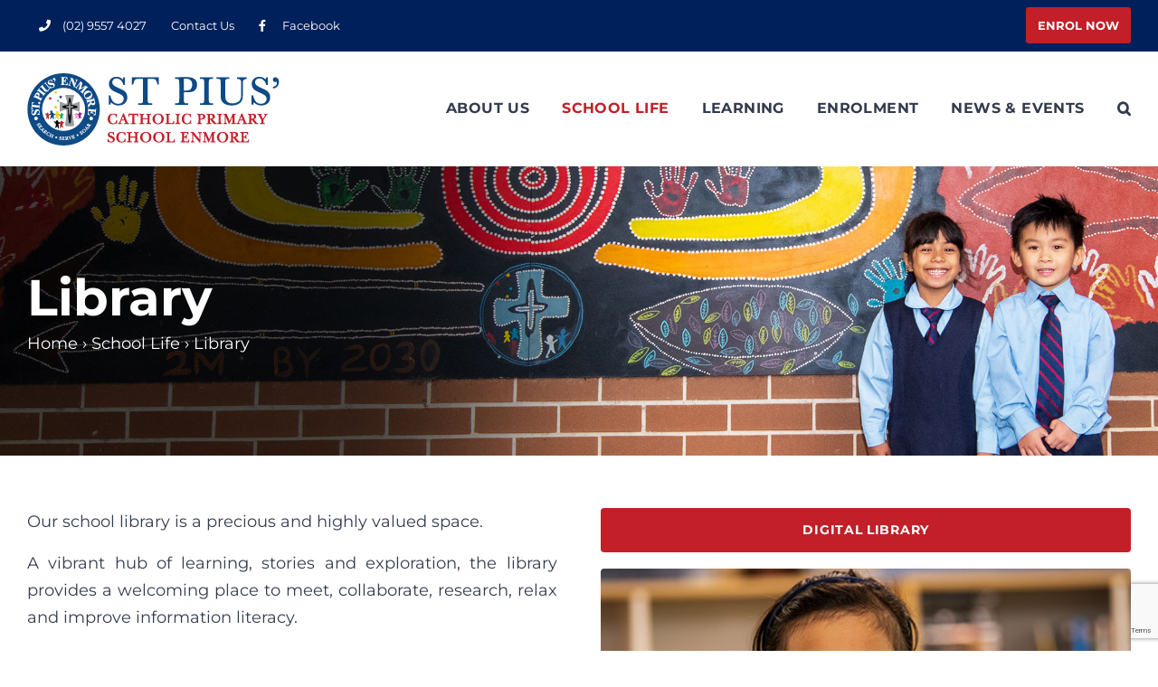

--- FILE ---
content_type: text/html; charset=UTF-8
request_url: https://stpenmore.syd.catholic.edu.au/library
body_size: 15689
content:
<!DOCTYPE html>
<html class="avada-html-layout-wide avada-html-header-position-top" dir="ltr" lang="en-US" prefix="og: https://ogp.me/ns#" prefix="og: http://ogp.me/ns# fb: http://ogp.me/ns/fb#">
<head>
	<meta http-equiv="X-UA-Compatible" content="IE=edge" />
	<meta http-equiv="Content-Type" content="text/html; charset=utf-8"/>
	<meta name="viewport" content="width=device-width, initial-scale=1" />
	<title>Library | St Pius’Catholic Primary School - Enmore</title>
	<style>img:is([sizes="auto" i], [sizes^="auto," i]) { contain-intrinsic-size: 3000px 1500px }</style>
	
		<!-- All in One SEO 4.9.1.1 - aioseo.com -->
	<meta name="robots" content="max-image-preview:large" />
	<link rel="canonical" href="https://stpenmore.syd.catholic.edu.au/library" />
	<meta name="generator" content="All in One SEO (AIOSEO) 4.9.1.1" />
		<meta property="og:locale" content="en_US" />
		<meta property="og:site_name" content="St Pius’Catholic Primary School - Enmore |" />
		<meta property="og:type" content="article" />
		<meta property="og:title" content="Library | St Pius’Catholic Primary School - Enmore" />
		<meta property="og:url" content="https://stpenmore.syd.catholic.edu.au/library" />
		<meta property="article:published_time" content="2018-08-01T01:36:54+00:00" />
		<meta property="article:modified_time" content="2023-11-14T02:38:39+00:00" />
		<meta name="twitter:card" content="summary" />
		<meta name="twitter:title" content="Library | St Pius’Catholic Primary School - Enmore" />
		<script type="application/ld+json" class="aioseo-schema">
			{"@context":"https:\/\/schema.org","@graph":[{"@type":"BreadcrumbList","@id":"https:\/\/stpenmore.syd.catholic.edu.au\/library#breadcrumblist","itemListElement":[{"@type":"ListItem","@id":"https:\/\/stpenmore.syd.catholic.edu.au#listItem","position":1,"name":"Home","item":"https:\/\/stpenmore.syd.catholic.edu.au","nextItem":{"@type":"ListItem","@id":"https:\/\/stpenmore.syd.catholic.edu.au\/library#listItem","name":"Library"}},{"@type":"ListItem","@id":"https:\/\/stpenmore.syd.catholic.edu.au\/library#listItem","position":2,"name":"Library","previousItem":{"@type":"ListItem","@id":"https:\/\/stpenmore.syd.catholic.edu.au#listItem","name":"Home"}}]},{"@type":"Organization","@id":"https:\/\/stpenmore.syd.catholic.edu.au\/#organization","name":"St Pius\u2019Catholic Primary School - Enmore","url":"https:\/\/stpenmore.syd.catholic.edu.au\/"},{"@type":"WebPage","@id":"https:\/\/stpenmore.syd.catholic.edu.au\/library#webpage","url":"https:\/\/stpenmore.syd.catholic.edu.au\/library","name":"Library | St Pius\u2019Catholic Primary School - Enmore","inLanguage":"en-US","isPartOf":{"@id":"https:\/\/stpenmore.syd.catholic.edu.au\/#website"},"breadcrumb":{"@id":"https:\/\/stpenmore.syd.catholic.edu.au\/library#breadcrumblist"},"datePublished":"2018-08-01T01:36:54+00:00","dateModified":"2023-11-14T02:38:39+00:00"},{"@type":"WebSite","@id":"https:\/\/stpenmore.syd.catholic.edu.au\/#website","url":"https:\/\/stpenmore.syd.catholic.edu.au\/","name":"St Pius\u2019Catholic Primary School - Enmore","inLanguage":"en-US","publisher":{"@id":"https:\/\/stpenmore.syd.catholic.edu.au\/#organization"}}]}
		</script>
		<!-- All in One SEO -->

<link rel='dns-prefetch' href='//stpenmore.syd.catholic.edu.au' />
<link rel='dns-prefetch' href='//www.googletagmanager.com' />
<link rel="alternate" type="application/rss+xml" title="St Pius’Catholic Primary School - Enmore &raquo; Feed" href="https://stpenmore.syd.catholic.edu.au/feed" />
<link rel="alternate" type="application/rss+xml" title="St Pius’Catholic Primary School - Enmore &raquo; Comments Feed" href="https://stpenmore.syd.catholic.edu.au/comments/feed" />
					<link rel="shortcut icon" href="https://stpenmore.syd.catholic.edu.au/wp-content/uploads/sites/34/2020/02/favicon.png" type="image/x-icon" />
		
		
		
				<link rel='stylesheet' id='aioseo/css/src/vue/standalone/blocks/table-of-contents/global.scss-css' href='https://stpenmore.syd.catholic.edu.au/wp-content/plugins/all-in-one-seo-pack/dist/Lite/assets/css/table-of-contents/global.e90f6d47.css' type='text/css' media='all' />
<link rel='stylesheet' id='inf-font-awesome-css' href='https://stpenmore.syd.catholic.edu.au/wp-content/plugins/post-slider-and-carousel/assets/css/font-awesome.min.css' type='text/css' media='all' />
<link rel='stylesheet' id='owl-carousel-css' href='https://stpenmore.syd.catholic.edu.au/wp-content/plugins/post-slider-and-carousel/assets/css/owl.carousel.min.css' type='text/css' media='all' />
<link rel='stylesheet' id='psacp-public-style-css' href='https://stpenmore.syd.catholic.edu.au/wp-content/plugins/post-slider-and-carousel/assets/css/psacp-public.min.css' type='text/css' media='all' />
<link rel='stylesheet' id='scs-open-days-css-css' href='https://stpenmore.syd.catholic.edu.au/wp-content/plugins/scs-open-days/assets/css/open-days.css' type='text/css' media='all' />
<link rel='stylesheet' id='scs-open-days-multiselect-css-css' href='https://stpenmore.syd.catholic.edu.au/wp-content/plugins/scs-open-days/assets/css/jquery.multiselect.css' type='text/css' media='all' />
<link rel='stylesheet' id='scs-open-days-autocomplete-css-css' href='https://stpenmore.syd.catholic.edu.au/wp-content/plugins/scs-open-days/assets/css/jquery.autocomplete.css' type='text/css' media='all' />
<link rel='stylesheet' id='child-style-css' href='https://stpenmore.syd.catholic.edu.au/wp-content/themes/SCS-Schools-Child-Theme/style.css' type='text/css' media='all' />
<link rel='stylesheet' id='fusion-dynamic-css-css' href='https://stpenmore.syd.catholic.edu.au/wp-content/uploads/sites/34/fusion-styles/_blog-34-dcb8c447f4523dce7dc4990234a6725c.min.css' type='text/css' media='all' />
<link rel='stylesheet' id='avada-fullwidth-md-css' href='https://stpenmore.syd.catholic.edu.au/wp-content/plugins/fusion-builder/assets/css/media/fullwidth-md.min.css' type='text/css' media='only screen and (max-width: 1024px)' />
<link rel='stylesheet' id='avada-fullwidth-sm-css' href='https://stpenmore.syd.catholic.edu.au/wp-content/plugins/fusion-builder/assets/css/media/fullwidth-sm.min.css' type='text/css' media='only screen and (max-width: 640px)' />
<link rel='stylesheet' id='avada-icon-md-css' href='https://stpenmore.syd.catholic.edu.au/wp-content/plugins/fusion-builder/assets/css/media/icon-md.min.css' type='text/css' media='only screen and (max-width: 1024px)' />
<link rel='stylesheet' id='avada-icon-sm-css' href='https://stpenmore.syd.catholic.edu.au/wp-content/plugins/fusion-builder/assets/css/media/icon-sm.min.css' type='text/css' media='only screen and (max-width: 640px)' />
<link rel='stylesheet' id='avada-image-md-css' href='https://stpenmore.syd.catholic.edu.au/wp-content/plugins/fusion-builder/assets/css/media/image-md.min.css' type='text/css' media='only screen and (max-width: 1024px)' />
<link rel='stylesheet' id='avada-image-sm-css' href='https://stpenmore.syd.catholic.edu.au/wp-content/plugins/fusion-builder/assets/css/media/image-sm.min.css' type='text/css' media='only screen and (max-width: 640px)' />
<link rel='stylesheet' id='avada-person-md-css' href='https://stpenmore.syd.catholic.edu.au/wp-content/plugins/fusion-builder/assets/css/media/person-md.min.css' type='text/css' media='only screen and (max-width: 1024px)' />
<link rel='stylesheet' id='avada-person-sm-css' href='https://stpenmore.syd.catholic.edu.au/wp-content/plugins/fusion-builder/assets/css/media/person-sm.min.css' type='text/css' media='only screen and (max-width: 640px)' />
<link rel='stylesheet' id='avada-section-separator-md-css' href='https://stpenmore.syd.catholic.edu.au/wp-content/plugins/fusion-builder/assets/css/media/section-separator-md.min.css' type='text/css' media='only screen and (max-width: 1024px)' />
<link rel='stylesheet' id='avada-section-separator-sm-css' href='https://stpenmore.syd.catholic.edu.au/wp-content/plugins/fusion-builder/assets/css/media/section-separator-sm.min.css' type='text/css' media='only screen and (max-width: 640px)' />
<link rel='stylesheet' id='avada-tabs-lg-min-css' href='https://stpenmore.syd.catholic.edu.au/wp-content/plugins/fusion-builder/assets/css/media/tabs-lg-min.min.css' type='text/css' media='only screen and (min-width: 1024px)' />
<link rel='stylesheet' id='avada-tabs-lg-max-css' href='https://stpenmore.syd.catholic.edu.au/wp-content/plugins/fusion-builder/assets/css/media/tabs-lg-max.min.css' type='text/css' media='only screen and (max-width: 1024px)' />
<link rel='stylesheet' id='avada-tabs-md-css' href='https://stpenmore.syd.catholic.edu.au/wp-content/plugins/fusion-builder/assets/css/media/tabs-md.min.css' type='text/css' media='only screen and (max-width: 1024px)' />
<link rel='stylesheet' id='avada-tabs-sm-css' href='https://stpenmore.syd.catholic.edu.au/wp-content/plugins/fusion-builder/assets/css/media/tabs-sm.min.css' type='text/css' media='only screen and (max-width: 640px)' />
<link rel='stylesheet' id='awb-text-md-css' href='https://stpenmore.syd.catholic.edu.au/wp-content/plugins/fusion-builder/assets/css/media/text-md.min.css' type='text/css' media='only screen and (max-width: 1024px)' />
<link rel='stylesheet' id='awb-text-sm-css' href='https://stpenmore.syd.catholic.edu.au/wp-content/plugins/fusion-builder/assets/css/media/text-sm.min.css' type='text/css' media='only screen and (max-width: 640px)' />
<link rel='stylesheet' id='awb-title-md-css' href='https://stpenmore.syd.catholic.edu.au/wp-content/plugins/fusion-builder/assets/css/media/title-md.min.css' type='text/css' media='only screen and (max-width: 1024px)' />
<link rel='stylesheet' id='awb-title-sm-css' href='https://stpenmore.syd.catholic.edu.au/wp-content/plugins/fusion-builder/assets/css/media/title-sm.min.css' type='text/css' media='only screen and (max-width: 640px)' />
<link rel='stylesheet' id='awb-layout-colums-md-css' href='https://stpenmore.syd.catholic.edu.au/wp-content/plugins/fusion-builder/assets/css/media/layout-columns-md.min.css' type='text/css' media='only screen and (max-width: 1024px)' />
<link rel='stylesheet' id='awb-layout-colums-sm-css' href='https://stpenmore.syd.catholic.edu.au/wp-content/plugins/fusion-builder/assets/css/media/layout-columns-sm.min.css' type='text/css' media='only screen and (max-width: 640px)' />
<link rel='stylesheet' id='avada-max-1c-css' href='https://stpenmore.syd.catholic.edu.au/wp-content/themes/Avada/assets/css/media/max-1c.min.css' type='text/css' media='only screen and (max-width: 640px)' />
<link rel='stylesheet' id='avada-max-2c-css' href='https://stpenmore.syd.catholic.edu.au/wp-content/themes/Avada/assets/css/media/max-2c.min.css' type='text/css' media='only screen and (max-width: 732px)' />
<link rel='stylesheet' id='avada-min-2c-max-3c-css' href='https://stpenmore.syd.catholic.edu.au/wp-content/themes/Avada/assets/css/media/min-2c-max-3c.min.css' type='text/css' media='only screen and (min-width: 732px) and (max-width: 824px)' />
<link rel='stylesheet' id='avada-min-3c-max-4c-css' href='https://stpenmore.syd.catholic.edu.au/wp-content/themes/Avada/assets/css/media/min-3c-max-4c.min.css' type='text/css' media='only screen and (min-width: 824px) and (max-width: 916px)' />
<link rel='stylesheet' id='avada-min-4c-max-5c-css' href='https://stpenmore.syd.catholic.edu.au/wp-content/themes/Avada/assets/css/media/min-4c-max-5c.min.css' type='text/css' media='only screen and (min-width: 916px) and (max-width: 1008px)' />
<link rel='stylesheet' id='avada-min-5c-max-6c-css' href='https://stpenmore.syd.catholic.edu.au/wp-content/themes/Avada/assets/css/media/min-5c-max-6c.min.css' type='text/css' media='only screen and (min-width: 1008px) and (max-width: 1100px)' />
<link rel='stylesheet' id='avada-min-shbp-css' href='https://stpenmore.syd.catholic.edu.au/wp-content/themes/Avada/assets/css/media/min-shbp.min.css' type='text/css' media='only screen and (min-width: 1151px)' />
<link rel='stylesheet' id='avada-min-shbp-header-legacy-css' href='https://stpenmore.syd.catholic.edu.au/wp-content/themes/Avada/assets/css/media/min-shbp-header-legacy.min.css' type='text/css' media='only screen and (min-width: 1151px)' />
<link rel='stylesheet' id='avada-max-shbp-css' href='https://stpenmore.syd.catholic.edu.au/wp-content/themes/Avada/assets/css/media/max-shbp.min.css' type='text/css' media='only screen and (max-width: 1150px)' />
<link rel='stylesheet' id='avada-max-shbp-header-legacy-css' href='https://stpenmore.syd.catholic.edu.au/wp-content/themes/Avada/assets/css/media/max-shbp-header-legacy.min.css' type='text/css' media='only screen and (max-width: 1150px)' />
<link rel='stylesheet' id='avada-max-sh-shbp-css' href='https://stpenmore.syd.catholic.edu.au/wp-content/themes/Avada/assets/css/media/max-sh-shbp.min.css' type='text/css' media='only screen and (max-width: 1150px)' />
<link rel='stylesheet' id='avada-max-sh-shbp-header-legacy-css' href='https://stpenmore.syd.catholic.edu.au/wp-content/themes/Avada/assets/css/media/max-sh-shbp-header-legacy.min.css' type='text/css' media='only screen and (max-width: 1150px)' />
<link rel='stylesheet' id='avada-min-768-max-1024-p-css' href='https://stpenmore.syd.catholic.edu.au/wp-content/themes/Avada/assets/css/media/min-768-max-1024-p.min.css' type='text/css' media='only screen and (min-device-width: 768px) and (max-device-width: 1024px) and (orientation: portrait)' />
<link rel='stylesheet' id='avada-min-768-max-1024-p-header-legacy-css' href='https://stpenmore.syd.catholic.edu.au/wp-content/themes/Avada/assets/css/media/min-768-max-1024-p-header-legacy.min.css' type='text/css' media='only screen and (min-device-width: 768px) and (max-device-width: 1024px) and (orientation: portrait)' />
<link rel='stylesheet' id='avada-min-768-max-1024-l-css' href='https://stpenmore.syd.catholic.edu.au/wp-content/themes/Avada/assets/css/media/min-768-max-1024-l.min.css' type='text/css' media='only screen and (min-device-width: 768px) and (max-device-width: 1024px) and (orientation: landscape)' />
<link rel='stylesheet' id='avada-min-768-max-1024-l-header-legacy-css' href='https://stpenmore.syd.catholic.edu.au/wp-content/themes/Avada/assets/css/media/min-768-max-1024-l-header-legacy.min.css' type='text/css' media='only screen and (min-device-width: 768px) and (max-device-width: 1024px) and (orientation: landscape)' />
<link rel='stylesheet' id='avada-max-sh-cbp-css' href='https://stpenmore.syd.catholic.edu.au/wp-content/themes/Avada/assets/css/media/max-sh-cbp.min.css' type='text/css' media='only screen and (max-width: 1000px)' />
<link rel='stylesheet' id='avada-max-sh-sbp-css' href='https://stpenmore.syd.catholic.edu.au/wp-content/themes/Avada/assets/css/media/max-sh-sbp.min.css' type='text/css' media='only screen and (max-width: 800px)' />
<link rel='stylesheet' id='avada-max-sh-640-css' href='https://stpenmore.syd.catholic.edu.au/wp-content/themes/Avada/assets/css/media/max-sh-640.min.css' type='text/css' media='only screen and (max-width: 640px)' />
<link rel='stylesheet' id='avada-max-shbp-18-css' href='https://stpenmore.syd.catholic.edu.au/wp-content/themes/Avada/assets/css/media/max-shbp-18.min.css' type='text/css' media='only screen and (max-width: 1132px)' />
<link rel='stylesheet' id='avada-max-shbp-32-css' href='https://stpenmore.syd.catholic.edu.au/wp-content/themes/Avada/assets/css/media/max-shbp-32.min.css' type='text/css' media='only screen and (max-width: 1118px)' />
<link rel='stylesheet' id='avada-min-sh-cbp-css' href='https://stpenmore.syd.catholic.edu.au/wp-content/themes/Avada/assets/css/media/min-sh-cbp.min.css' type='text/css' media='only screen and (min-width: 1000px)' />
<link rel='stylesheet' id='avada-max-640-css' href='https://stpenmore.syd.catholic.edu.au/wp-content/themes/Avada/assets/css/media/max-640.min.css' type='text/css' media='only screen and (max-device-width: 640px)' />
<link rel='stylesheet' id='avada-max-main-css' href='https://stpenmore.syd.catholic.edu.au/wp-content/themes/Avada/assets/css/media/max-main.min.css' type='text/css' media='only screen and (max-width: 1100px)' />
<link rel='stylesheet' id='avada-max-cbp-css' href='https://stpenmore.syd.catholic.edu.au/wp-content/themes/Avada/assets/css/media/max-cbp.min.css' type='text/css' media='only screen and (max-width: 1000px)' />
<link rel='stylesheet' id='avada-max-sh-cbp-cf7-css' href='https://stpenmore.syd.catholic.edu.au/wp-content/themes/Avada/assets/css/media/max-sh-cbp-cf7.min.css' type='text/css' media='only screen and (max-width: 1000px)' />
<link rel='stylesheet' id='avada-max-sh-cbp-social-sharing-css' href='https://stpenmore.syd.catholic.edu.au/wp-content/themes/Avada/assets/css/media/max-sh-cbp-social-sharing.min.css' type='text/css' media='only screen and (max-width: 1000px)' />
<link rel='stylesheet' id='fb-max-sh-cbp-css' href='https://stpenmore.syd.catholic.edu.au/wp-content/plugins/fusion-builder/assets/css/media/max-sh-cbp.min.css' type='text/css' media='only screen and (max-width: 1000px)' />
<link rel='stylesheet' id='fb-min-768-max-1024-p-css' href='https://stpenmore.syd.catholic.edu.au/wp-content/plugins/fusion-builder/assets/css/media/min-768-max-1024-p.min.css' type='text/css' media='only screen and (min-device-width: 768px) and (max-device-width: 1024px) and (orientation: portrait)' />
<link rel='stylesheet' id='fb-max-640-css' href='https://stpenmore.syd.catholic.edu.au/wp-content/plugins/fusion-builder/assets/css/media/max-640.min.css' type='text/css' media='only screen and (max-device-width: 640px)' />
<link rel='stylesheet' id='fb-max-1c-css' href='https://stpenmore.syd.catholic.edu.au/wp-content/plugins/fusion-builder/assets/css/media/max-1c.css' type='text/css' media='only screen and (max-width: 640px)' />
<link rel='stylesheet' id='fb-max-2c-css' href='https://stpenmore.syd.catholic.edu.au/wp-content/plugins/fusion-builder/assets/css/media/max-2c.css' type='text/css' media='only screen and (max-width: 732px)' />
<link rel='stylesheet' id='fb-min-2c-max-3c-css' href='https://stpenmore.syd.catholic.edu.au/wp-content/plugins/fusion-builder/assets/css/media/min-2c-max-3c.css' type='text/css' media='only screen and (min-width: 732px) and (max-width: 824px)' />
<link rel='stylesheet' id='fb-min-3c-max-4c-css' href='https://stpenmore.syd.catholic.edu.au/wp-content/plugins/fusion-builder/assets/css/media/min-3c-max-4c.css' type='text/css' media='only screen and (min-width: 824px) and (max-width: 916px)' />
<link rel='stylesheet' id='fb-min-4c-max-5c-css' href='https://stpenmore.syd.catholic.edu.au/wp-content/plugins/fusion-builder/assets/css/media/min-4c-max-5c.css' type='text/css' media='only screen and (min-width: 916px) and (max-width: 1008px)' />
<link rel='stylesheet' id='fb-min-5c-max-6c-css' href='https://stpenmore.syd.catholic.edu.au/wp-content/plugins/fusion-builder/assets/css/media/min-5c-max-6c.css' type='text/css' media='only screen and (min-width: 1008px) and (max-width: 1100px)' />
<script type="text/javascript" src="https://stpenmore.syd.catholic.edu.au/wp-includes/js/jquery/jquery.min.js" id="jquery-core-js"></script>
<script type="text/javascript" src="https://stpenmore.syd.catholic.edu.au/wp-content/plugins/scs-open-days/assets/js/jquery.multiselect.js" id="scs-open-days-multiselect-js-js"></script>
<script type="text/javascript" src="https://stpenmore.syd.catholic.edu.au/wp-content/plugins/scs-open-days/assets/js/jquery.autocomplete.js" id="scs-open-days-autocomplete-js-js"></script>
<script type="text/javascript" src="https://stpenmore.syd.catholic.edu.au/wp-content/plugins/scs-open-days/assets/js/jquery.open-days-api.js" id="scs-open-days-js-js"></script>
<link rel="https://api.w.org/" href="https://stpenmore.syd.catholic.edu.au/wp-json/" /><link rel="alternate" title="JSON" type="application/json" href="https://stpenmore.syd.catholic.edu.au/wp-json/wp/v2/pages/2171" /><link rel="EditURI" type="application/rsd+xml" title="RSD" href="https://stpenmore.syd.catholic.edu.au/xmlrpc.php?rsd" />
<link rel='shortlink' href='https://stpenmore.syd.catholic.edu.au/?p=2171' />
<link rel="alternate" title="oEmbed (JSON)" type="application/json+oembed" href="https://stpenmore.syd.catholic.edu.au/wp-json/oembed/1.0/embed?url=https%3A%2F%2Fstpenmore.syd.catholic.edu.au%2Flibrary" />
<link rel="alternate" title="oEmbed (XML)" type="text/xml+oembed" href="https://stpenmore.syd.catholic.edu.au/wp-json/oembed/1.0/embed?url=https%3A%2F%2Fstpenmore.syd.catholic.edu.au%2Flibrary&#038;format=xml" />
<meta name="generator" content="Site Kit by Google 1.170.0" /><style type="text/css" id="css-fb-visibility">@media screen and (max-width: 640px){.fusion-no-small-visibility{display:none !important;}body .sm-text-align-center{text-align:center !important;}body .sm-text-align-left{text-align:left !important;}body .sm-text-align-right{text-align:right !important;}body .sm-flex-align-center{justify-content:center !important;}body .sm-flex-align-flex-start{justify-content:flex-start !important;}body .sm-flex-align-flex-end{justify-content:flex-end !important;}body .sm-mx-auto{margin-left:auto !important;margin-right:auto !important;}body .sm-ml-auto{margin-left:auto !important;}body .sm-mr-auto{margin-right:auto !important;}body .fusion-absolute-position-small{position:absolute;top:auto;width:100%;}.awb-sticky.awb-sticky-small{ position: sticky; top: var(--awb-sticky-offset,0); }}@media screen and (min-width: 641px) and (max-width: 1024px){.fusion-no-medium-visibility{display:none !important;}body .md-text-align-center{text-align:center !important;}body .md-text-align-left{text-align:left !important;}body .md-text-align-right{text-align:right !important;}body .md-flex-align-center{justify-content:center !important;}body .md-flex-align-flex-start{justify-content:flex-start !important;}body .md-flex-align-flex-end{justify-content:flex-end !important;}body .md-mx-auto{margin-left:auto !important;margin-right:auto !important;}body .md-ml-auto{margin-left:auto !important;}body .md-mr-auto{margin-right:auto !important;}body .fusion-absolute-position-medium{position:absolute;top:auto;width:100%;}.awb-sticky.awb-sticky-medium{ position: sticky; top: var(--awb-sticky-offset,0); }}@media screen and (min-width: 1025px){.fusion-no-large-visibility{display:none !important;}body .lg-text-align-center{text-align:center !important;}body .lg-text-align-left{text-align:left !important;}body .lg-text-align-right{text-align:right !important;}body .lg-flex-align-center{justify-content:center !important;}body .lg-flex-align-flex-start{justify-content:flex-start !important;}body .lg-flex-align-flex-end{justify-content:flex-end !important;}body .lg-mx-auto{margin-left:auto !important;margin-right:auto !important;}body .lg-ml-auto{margin-left:auto !important;}body .lg-mr-auto{margin-right:auto !important;}body .fusion-absolute-position-large{position:absolute;top:auto;width:100%;}.awb-sticky.awb-sticky-large{ position: sticky; top: var(--awb-sticky-offset,0); }}</style>		<script type="text/javascript">
			var doc = document.documentElement;
			doc.setAttribute( 'data-useragent', navigator.userAgent );
		</script>
		<!-- Google tag (gtag.js) -->
<script async src="https://www.googletagmanager.com/gtag/js?id=G-Y5MRXBRYQ1"></script>
<script>
  window.dataLayer = window.dataLayer || [];
  function gtag(){dataLayer.push(arguments);}
  gtag('js', new Date());

  gtag('config', 'G-Y5MRXBRYQ1');
</script>
	<meta name="google-site-verification" content="XK5XYznqz0arF8HXKLkpUiAMLYg9i0blPY53oa3XDsQ" /></head>

<body class="wp-singular page-template-default page page-id-2171 wp-theme-Avada wp-child-theme-SCS-Schools-Child-Theme page-library website-st-pius%e2%80%99catholic-primary-school-enmore fusion-image-hovers fusion-pagination-sizing fusion-button_type-flat fusion-button_span-yes fusion-button_gradient-linear avada-image-rollover-circle-no avada-image-rollover-no fusion-body ltr fusion-sticky-header no-tablet-sticky-header no-mobile-sticky-header no-mobile-slidingbar avada-has-rev-slider-styles fusion-disable-outline fusion-sub-menu-fade mobile-logo-pos-left layout-wide-mode avada-has-boxed-modal-shadow-none layout-scroll-offset-full avada-has-zero-margin-offset-top fusion-top-header menu-text-align-center mobile-menu-design-modern fusion-hide-pagination-text fusion-header-layout-v3 avada-responsive avada-footer-fx-none avada-menu-highlight-style-bar fusion-search-form-classic fusion-main-menu-search-overlay fusion-avatar-square avada-dropdown-styles avada-blog-layout-medium avada-blog-archive-layout-medium avada-header-shadow-no avada-menu-icon-position-left avada-has-megamenu-shadow avada-has-mainmenu-dropdown-divider avada-has-pagetitle-bg-full avada-has-main-nav-search-icon avada-has-breadcrumb-mobile-hidden avada-has-titlebar-bar_and_content avada-has-footer-widget-bg-image avada-header-border-color-full-transparent avada-social-full-transparent avada-has-transparent-timeline_color avada-has-pagination-padding avada-flyout-menu-direction-top avada-ec-views-v1" data-awb-post-id="2171">
		<a class="skip-link screen-reader-text" href="#content">Skip to content</a>

	<div id="boxed-wrapper">
		<div class="fusion-sides-frame"></div>
		<div id="wrapper" class="fusion-wrapper">
			<div id="home" style="position:relative;top:-1px;"></div>
			
				
			<header class="fusion-header-wrapper">
				<div class="fusion-header-v3 fusion-logo-alignment fusion-logo-left fusion-sticky-menu- fusion-sticky-logo- fusion-mobile-logo-  fusion-mobile-menu-design-modern">
					
<div class="fusion-secondary-header">
	<div class="fusion-row">
					<div class="fusion-alignleft">
				<nav class="fusion-secondary-menu" role="navigation" aria-label="Secondary Menu"><ul id="menu-top-secondary-menu" class="menu"><li  id="menu-item-1978"  class="menu-item menu-item-type-custom menu-item-object-custom menu-item-1978"  data-item-id="1978"><a  href="tel:0295574027" class="fusion-flex-link fusion-bar-highlight"><span class="fusion-megamenu-icon"><i class="glyphicon fa-phone fas" aria-hidden="true"></i></span><span class="menu-text">(02) 9557 4027</span></a></li><li  id="menu-item-3586"  class="menu-item menu-item-type-post_type menu-item-object-page menu-item-3586"  data-item-id="3586"><a  href="https://stpenmore.syd.catholic.edu.au/contact-us" class="fusion-bar-highlight"><span class="menu-text">Contact Us</span></a></li><li  id="menu-item-2157"  class="menu-item menu-item-type-custom menu-item-object-custom menu-item-2157"  data-item-id="2157"><a  target="_blank" rel="noopener noreferrer" href="https://www.facebook.com/St-Pius-Catholic-Primary-School-Enmore-106169917424935/" class="fusion-flex-link fusion-bar-highlight"><span class="fusion-megamenu-icon"><i class="glyphicon fa-facebook-f fab" aria-hidden="true"></i></span><span class="menu-text">Facebook</span></a></li><li  id="menu-item-3638"  class="button-enrolment button-custom-bg_c21f29 text-color-white button-color-primary menu-item menu-item-type-custom menu-item-object-custom menu-item-3638"  data-classes="button-enrolment" data-item-id="3638"><a  href="/enrolment/enrol-now" class="fusion-bar-highlight"><span class="menu-text">Enrol Now</span></a></li></ul></nav><nav class="fusion-mobile-nav-holder fusion-mobile-menu-text-align-left" aria-label="Secondary Mobile Menu"></nav>			</div>
							<div class="fusion-alignright">
				<div class="fusion-contact-info"><span class="fusion-contact-info-phone-number"><a id="tpbr_calltoaction" style="background-color:#fff; display:inline-block; padding:2px 10px 1px; color:#8c1d41; text-decoration:none; margin: 0px 20px 0px; border-radius:3px; line-height:28px; font-weight:bold; text-transform: uppercase;" href="/enrolment">Enrol Now</a></span></div>			</div>
			</div>
</div>
<div class="fusion-header-sticky-height"></div>
<div class="fusion-header">
	<div class="fusion-row">
					<div class="fusion-logo" data-margin-top="24px" data-margin-bottom="22px" data-margin-left="0px" data-margin-right="0px">
			<a class="fusion-logo-link"  href="https://stpenmore.syd.catholic.edu.au/" >

						<!-- standard logo -->
			<img src="https://stpenmore.syd.catholic.edu.au/wp-content/uploads/sites/34/2019/11/St-Pius-Catholic-Primary-School-Enmore-logo.png" srcset="https://stpenmore.syd.catholic.edu.au/wp-content/uploads/sites/34/2019/11/St-Pius-Catholic-Primary-School-Enmore-logo.png 1x" width="300" height="80" alt="St Pius’Catholic Primary School &#8211; Enmore Logo" data-retina_logo_url="" class="fusion-standard-logo" />

			
					</a>
		</div>		<nav class="fusion-main-menu" aria-label="Main Menu"><div class="fusion-overlay-search">		<form role="search" class="searchform fusion-search-form  fusion-search-form-classic" method="get" action="https://stpenmore.syd.catholic.edu.au/">
			<div class="fusion-search-form-content">

				
				<div class="fusion-search-field search-field">
					<label><span class="screen-reader-text">Search for:</span>
													<input type="search" value="" name="s" class="s" placeholder="Search..." required aria-required="true" aria-label="Search..."/>
											</label>
				</div>
				<div class="fusion-search-button search-button">
					<input type="submit" class="fusion-search-submit searchsubmit" aria-label="Search" value="&#xf002;" />
									</div>

				
			</div>


			
		</form>
		<div class="fusion-search-spacer"></div><a href="#" role="button" aria-label="Close Search" class="fusion-close-search"></a></div><ul id="menu-top-main-menu" class="fusion-menu"><li  id="menu-item-2161"  class="menu-item menu-item-type-post_type menu-item-object-page menu-item-has-children menu-item-2161 fusion-dropdown-menu"  data-item-id="2161"><a  href="https://stpenmore.syd.catholic.edu.au/principals-message" class="fusion-bar-highlight"><span class="menu-text">ABOUT US</span></a><ul class="sub-menu"><li  id="menu-item-2094"  class="menu-item menu-item-type-post_type menu-item-object-page menu-item-has-children menu-item-2094 fusion-dropdown-submenu" ><a  href="https://stpenmore.syd.catholic.edu.au/principals-message" class="fusion-bar-highlight"><span>Principal&#8217;s Message</span></a><ul class="sub-menu"><li  id="menu-item-3263"  class="avada-noscroll menu-item menu-item-type-custom menu-item-object-custom menu-item-3263"  data-classes="avada-noscroll"><a  href="/principals-message#our-history-and-charism" class="fusion-bar-highlight"><span>Our History and Charism</span></a></li><li  id="menu-item-3264"  class="avada-noscroll menu-item menu-item-type-custom menu-item-object-custom menu-item-3264"  data-classes="avada-noscroll"><a  href="/principals-message#our-mission-and-values" class="fusion-bar-highlight"><span>Our Mission and Values</span></a></li><li  id="menu-item-3265"  class="avada-noscroll menu-item menu-item-type-custom menu-item-object-custom menu-item-3265"  data-classes="avada-noscroll"><a  href="/principals-message#our-parish" class="fusion-bar-highlight"><span>Our Parish</span></a></li></ul></li><li  id="menu-item-4305"  class="menu-item menu-item-type-custom menu-item-object-custom menu-item-4305 fusion-dropdown-submenu" ><a  target="_blank" rel="noopener noreferrer" href="https://sydcatholicschools.nsw.edu.au/about-us/leadership/executive-directors-message" class="fusion-bar-highlight"><span>Our Executive Director&#8217;s Message</span></a></li><li  id="menu-item-2093"  class="menu-item menu-item-type-post_type menu-item-object-page menu-item-2093 fusion-dropdown-submenu" ><a  href="https://stpenmore.syd.catholic.edu.au/leadership-staff" class="fusion-bar-highlight"><span>Leadership and Staff</span></a></li><li  id="menu-item-2108"  class="menu-item menu-item-type-post_type menu-item-object-page menu-item-2108 fusion-dropdown-submenu" ><a  href="https://stpenmore.syd.catholic.edu.au/facilities" class="fusion-bar-highlight"><span>Facilities</span></a></li><li  id="menu-item-5303"  class="menu-item menu-item-type-custom menu-item-object-custom menu-item-5303 fusion-dropdown-submenu" ><a  target="_blank" rel="noopener noreferrer" href="https://sydcatholicschools.nsw.edu.au/policies" class="fusion-bar-highlight"><span>Policies</span></a></li><li  id="menu-item-5301"  class="menu-item menu-item-type-post_type menu-item-object-page menu-item-5301 fusion-dropdown-submenu" ><a  href="https://stpenmore.syd.catholic.edu.au/annual-school-report" class="fusion-bar-highlight"><span>Annual School Report</span></a></li></ul></li><li  id="menu-item-3759"  class="menu-item menu-item-type-post_type menu-item-object-page current-menu-ancestor current-menu-parent current_page_parent current_page_ancestor menu-item-has-children menu-item-3759 fusion-dropdown-menu"  data-item-id="3759"><a  href="https://stpenmore.syd.catholic.edu.au/religious-life" class="fusion-bar-highlight"><span class="menu-text">SCHOOL LIFE</span></a><ul class="sub-menu"><li  id="menu-item-3760"  class="menu-item menu-item-type-post_type menu-item-object-page menu-item-has-children menu-item-3760 fusion-dropdown-submenu" ><a  href="https://stpenmore.syd.catholic.edu.au/religious-life" class="fusion-bar-highlight"><span>Catholic Identity</span></a><ul class="sub-menu"><li  id="menu-item-3761"  class="menu-item menu-item-type-post_type menu-item-object-page menu-item-3761" ><a  href="https://stpenmore.syd.catholic.edu.au/religious-life" class="fusion-bar-highlight"><span>Religious Life</span></a></li><li  id="menu-item-3763"  class="menu-item menu-item-type-post_type menu-item-object-page menu-item-3763" ><a  href="https://stpenmore.syd.catholic.edu.au/religious-life/family-and-faith" class="fusion-bar-highlight"><span>Family and Faith</span></a></li><li  id="menu-item-3764"  class="menu-item menu-item-type-post_type menu-item-object-page menu-item-3764" ><a  href="https://stpenmore.syd.catholic.edu.au/religious-life/staff-faith-formation" class="fusion-bar-highlight"><span>Staff Faith Formation</span></a></li><li  id="menu-item-3765"  class="menu-item menu-item-type-post_type menu-item-object-page menu-item-3765" ><a  href="https://stpenmore.syd.catholic.edu.au/religious-life/shared-mission" class="fusion-bar-highlight"><span>Shared Mission</span></a></li><li  id="menu-item-3766"  class="menu-item menu-item-type-post_type menu-item-object-page menu-item-3766" ><a  href="https://stpenmore.syd.catholic.edu.au/religious-life/outreach" class="fusion-bar-highlight"><span>Outreach</span></a></li></ul></li><li  id="menu-item-3767"  class="menu-item menu-item-type-post_type menu-item-object-page menu-item-3767 fusion-dropdown-submenu" ><a  href="https://stpenmore.syd.catholic.edu.au/student-wellbeing" class="fusion-bar-highlight"><span>Student Wellbeing</span></a></li><li  id="menu-item-3777"  class="menu-item menu-item-type-post_type menu-item-object-page menu-item-3777 fusion-dropdown-submenu" ><a  href="https://stpenmore.syd.catholic.edu.au/family-support" class="fusion-bar-highlight"><span>Family Support</span></a></li><li  id="menu-item-3768"  class="menu-item menu-item-type-post_type menu-item-object-page menu-item-3768 fusion-dropdown-submenu" ><a  href="https://stpenmore.syd.catholic.edu.au/parent-information" class="fusion-bar-highlight"><span>Parent Information</span></a></li><li  id="menu-item-3770"  class="menu-item menu-item-type-post_type menu-item-object-page menu-item-3770 fusion-dropdown-submenu" ><a  href="https://stpenmore.syd.catholic.edu.au/co-curricular-activities" class="fusion-bar-highlight"><span>Co-Curricular Activities</span></a></li><li  id="menu-item-3774"  class="menu-item menu-item-type-post_type menu-item-object-page menu-item-3774 fusion-dropdown-submenu" ><a  href="https://stpenmore.syd.catholic.edu.au/student-voice" class="fusion-bar-highlight"><span>Student Voice</span></a></li><li  id="menu-item-3776"  class="menu-item menu-item-type-post_type menu-item-object-page current-menu-item page_item page-item-2171 current_page_item menu-item-3776 fusion-dropdown-submenu" ><a  href="https://stpenmore.syd.catholic.edu.au/library" class="fusion-bar-highlight"><span>Library</span></a></li></ul></li><li  id="menu-item-3699"  class="menu-item menu-item-type-post_type menu-item-object-page menu-item-has-children menu-item-3699 fusion-dropdown-menu"  data-item-id="3699"><a  href="https://stpenmore.syd.catholic.edu.au/learning-approach" class="fusion-bar-highlight"><span class="menu-text">LEARNING</span></a><ul class="sub-menu"><li  id="menu-item-3705"  class="menu-item menu-item-type-post_type menu-item-object-page menu-item-3705 fusion-dropdown-submenu" ><a  href="https://stpenmore.syd.catholic.edu.au/learning-approach" class="fusion-bar-highlight"><span>Learning Approach</span></a></li><li  id="menu-item-3701"  class="menu-item menu-item-type-post_type menu-item-object-page menu-item-3701 fusion-dropdown-submenu" ><a  href="https://stpenmore.syd.catholic.edu.au/learning-approach/curriculum" class="fusion-bar-highlight"><span>Curriculum</span></a></li><li  id="menu-item-3702"  class="menu-item menu-item-type-post_type menu-item-object-page menu-item-3702 fusion-dropdown-submenu" ><a  href="https://stpenmore.syd.catholic.edu.au/learning-approach/learner-diversity" class="fusion-bar-highlight"><span>Learner Diversity</span></a></li><li  id="menu-item-3703"  class="menu-item menu-item-type-post_type menu-item-object-page menu-item-3703 fusion-dropdown-submenu" ><a  href="https://stpenmore.syd.catholic.edu.au/learning-approach/learning-and-achievement" class="fusion-bar-highlight"><span>Learning and Achievement</span></a></li><li  id="menu-item-3704"  class="menu-item menu-item-type-post_type menu-item-object-page menu-item-3704 fusion-dropdown-submenu" ><a  href="https://stpenmore.syd.catholic.edu.au/learning-approach/staff-professional-learning" class="fusion-bar-highlight"><span>Staff Professional Learning</span></a></li></ul></li><li  id="menu-item-3712"  class="menu-item menu-item-type-post_type menu-item-object-page menu-item-has-children menu-item-3712 fusion-dropdown-menu"  data-item-id="3712"><a  href="https://stpenmore.syd.catholic.edu.au/enrolment" class="fusion-bar-highlight"><span class="menu-text">ENROLMENT</span></a><ul class="sub-menu"><li  id="menu-item-4645"  class="menu-item menu-item-type-post_type menu-item-object-page menu-item-has-children menu-item-4645 fusion-dropdown-submenu" ><a  href="https://stpenmore.syd.catholic.edu.au/enrolment/enrol-now" class="fusion-bar-highlight"><span>Apply to Enrol</span></a><ul class="sub-menu"><li  id="menu-item-5084"  class="menu-item menu-item-type-post_type menu-item-object-page menu-item-5084" ><a  href="https://stpenmore.syd.catholic.edu.au/enrolment/enrol-now/first-time-enrolling" class="fusion-bar-highlight"><span>First Time Enrolling</span></a></li><li  id="menu-item-5083"  class="menu-item menu-item-type-post_type menu-item-object-page menu-item-5083" ><a  href="https://stpenmore.syd.catholic.edu.au/enrolment/enrol-now/sibling-enrolment" class="fusion-bar-highlight"><span>Sibling Enrolment</span></a></li><li  id="menu-item-5082"  class="menu-item menu-item-type-post_type menu-item-object-page menu-item-5082" ><a  href="https://stpenmore.syd.catholic.edu.au/enrolment/enrol-now/changing-schools" class="fusion-bar-highlight"><span>Changing Schools</span></a></li></ul></li><li  id="menu-item-4221"  class="menu-item menu-item-type-post_type menu-item-object-page menu-item-4221 fusion-dropdown-submenu" ><a  href="https://stpenmore.syd.catholic.edu.au/enrolment/visit-our-school" class="fusion-bar-highlight"><span>Visit Our School</span></a></li><li  id="menu-item-3728"  class="menu-item menu-item-type-post_type menu-item-object-page menu-item-3728 fusion-dropdown-submenu" ><a  href="https://stpenmore.syd.catholic.edu.au/enrolment/k-12-pathways" class="fusion-bar-highlight"><span>K-12 Pathways</span></a></li><li  id="menu-item-3731"  class="menu-item menu-item-type-post_type menu-item-object-page menu-item-3731 fusion-dropdown-submenu" ><a  href="https://stpenmore.syd.catholic.edu.au/enrolment/school-fees-and-assistance" class="fusion-bar-highlight"><span>School Fees and Assistance</span></a></li></ul></li><li  id="menu-item-3350"  class="menu-item menu-item-type-post_type menu-item-object-page menu-item-3350"  data-item-id="3350"><a  href="https://stpenmore.syd.catholic.edu.au/news-and-events" class="fusion-bar-highlight"><span class="menu-text">NEWS &#038; EVENTS</span></a></li><li class="fusion-custom-menu-item fusion-main-menu-search fusion-search-overlay"><a class="fusion-main-menu-icon fusion-bar-highlight" href="#" aria-label="Search" data-title="Search" title="Search" role="button" aria-expanded="false"></a></li></ul></nav><div class="fusion-mobile-navigation"><ul id="menu-top-main-menu-1" class="fusion-mobile-menu"><li   class="menu-item menu-item-type-post_type menu-item-object-page menu-item-has-children menu-item-2161 fusion-dropdown-menu"  data-item-id="2161"><a  href="https://stpenmore.syd.catholic.edu.au/principals-message" class="fusion-bar-highlight"><span class="menu-text">ABOUT US</span></a><ul class="sub-menu"><li   class="menu-item menu-item-type-post_type menu-item-object-page menu-item-has-children menu-item-2094 fusion-dropdown-submenu" ><a  href="https://stpenmore.syd.catholic.edu.au/principals-message" class="fusion-bar-highlight"><span>Principal&#8217;s Message</span></a><ul class="sub-menu"><li   class="avada-noscroll menu-item menu-item-type-custom menu-item-object-custom menu-item-3263"  data-classes="avada-noscroll"><a  href="/principals-message#our-history-and-charism" class="fusion-bar-highlight"><span>Our History and Charism</span></a></li><li   class="avada-noscroll menu-item menu-item-type-custom menu-item-object-custom menu-item-3264"  data-classes="avada-noscroll"><a  href="/principals-message#our-mission-and-values" class="fusion-bar-highlight"><span>Our Mission and Values</span></a></li><li   class="avada-noscroll menu-item menu-item-type-custom menu-item-object-custom menu-item-3265"  data-classes="avada-noscroll"><a  href="/principals-message#our-parish" class="fusion-bar-highlight"><span>Our Parish</span></a></li></ul></li><li   class="menu-item menu-item-type-custom menu-item-object-custom menu-item-4305 fusion-dropdown-submenu" ><a  target="_blank" rel="noopener noreferrer" href="https://sydcatholicschools.nsw.edu.au/about-us/leadership/executive-directors-message" class="fusion-bar-highlight"><span>Our Executive Director&#8217;s Message</span></a></li><li   class="menu-item menu-item-type-post_type menu-item-object-page menu-item-2093 fusion-dropdown-submenu" ><a  href="https://stpenmore.syd.catholic.edu.au/leadership-staff" class="fusion-bar-highlight"><span>Leadership and Staff</span></a></li><li   class="menu-item menu-item-type-post_type menu-item-object-page menu-item-2108 fusion-dropdown-submenu" ><a  href="https://stpenmore.syd.catholic.edu.au/facilities" class="fusion-bar-highlight"><span>Facilities</span></a></li><li   class="menu-item menu-item-type-custom menu-item-object-custom menu-item-5303 fusion-dropdown-submenu" ><a  target="_blank" rel="noopener noreferrer" href="https://sydcatholicschools.nsw.edu.au/policies" class="fusion-bar-highlight"><span>Policies</span></a></li><li   class="menu-item menu-item-type-post_type menu-item-object-page menu-item-5301 fusion-dropdown-submenu" ><a  href="https://stpenmore.syd.catholic.edu.au/annual-school-report" class="fusion-bar-highlight"><span>Annual School Report</span></a></li></ul></li><li   class="menu-item menu-item-type-post_type menu-item-object-page current-menu-ancestor current-menu-parent current_page_parent current_page_ancestor menu-item-has-children menu-item-3759 fusion-dropdown-menu"  data-item-id="3759"><a  href="https://stpenmore.syd.catholic.edu.au/religious-life" class="fusion-bar-highlight"><span class="menu-text">SCHOOL LIFE</span></a><ul class="sub-menu"><li   class="menu-item menu-item-type-post_type menu-item-object-page menu-item-has-children menu-item-3760 fusion-dropdown-submenu" ><a  href="https://stpenmore.syd.catholic.edu.au/religious-life" class="fusion-bar-highlight"><span>Catholic Identity</span></a><ul class="sub-menu"><li   class="menu-item menu-item-type-post_type menu-item-object-page menu-item-3761" ><a  href="https://stpenmore.syd.catholic.edu.au/religious-life" class="fusion-bar-highlight"><span>Religious Life</span></a></li><li   class="menu-item menu-item-type-post_type menu-item-object-page menu-item-3763" ><a  href="https://stpenmore.syd.catholic.edu.au/religious-life/family-and-faith" class="fusion-bar-highlight"><span>Family and Faith</span></a></li><li   class="menu-item menu-item-type-post_type menu-item-object-page menu-item-3764" ><a  href="https://stpenmore.syd.catholic.edu.au/religious-life/staff-faith-formation" class="fusion-bar-highlight"><span>Staff Faith Formation</span></a></li><li   class="menu-item menu-item-type-post_type menu-item-object-page menu-item-3765" ><a  href="https://stpenmore.syd.catholic.edu.au/religious-life/shared-mission" class="fusion-bar-highlight"><span>Shared Mission</span></a></li><li   class="menu-item menu-item-type-post_type menu-item-object-page menu-item-3766" ><a  href="https://stpenmore.syd.catholic.edu.au/religious-life/outreach" class="fusion-bar-highlight"><span>Outreach</span></a></li></ul></li><li   class="menu-item menu-item-type-post_type menu-item-object-page menu-item-3767 fusion-dropdown-submenu" ><a  href="https://stpenmore.syd.catholic.edu.au/student-wellbeing" class="fusion-bar-highlight"><span>Student Wellbeing</span></a></li><li   class="menu-item menu-item-type-post_type menu-item-object-page menu-item-3777 fusion-dropdown-submenu" ><a  href="https://stpenmore.syd.catholic.edu.au/family-support" class="fusion-bar-highlight"><span>Family Support</span></a></li><li   class="menu-item menu-item-type-post_type menu-item-object-page menu-item-3768 fusion-dropdown-submenu" ><a  href="https://stpenmore.syd.catholic.edu.au/parent-information" class="fusion-bar-highlight"><span>Parent Information</span></a></li><li   class="menu-item menu-item-type-post_type menu-item-object-page menu-item-3770 fusion-dropdown-submenu" ><a  href="https://stpenmore.syd.catholic.edu.au/co-curricular-activities" class="fusion-bar-highlight"><span>Co-Curricular Activities</span></a></li><li   class="menu-item menu-item-type-post_type menu-item-object-page menu-item-3774 fusion-dropdown-submenu" ><a  href="https://stpenmore.syd.catholic.edu.au/student-voice" class="fusion-bar-highlight"><span>Student Voice</span></a></li><li   class="menu-item menu-item-type-post_type menu-item-object-page current-menu-item page_item page-item-2171 current_page_item menu-item-3776 fusion-dropdown-submenu" ><a  href="https://stpenmore.syd.catholic.edu.au/library" class="fusion-bar-highlight"><span>Library</span></a></li></ul></li><li   class="menu-item menu-item-type-post_type menu-item-object-page menu-item-has-children menu-item-3699 fusion-dropdown-menu"  data-item-id="3699"><a  href="https://stpenmore.syd.catholic.edu.au/learning-approach" class="fusion-bar-highlight"><span class="menu-text">LEARNING</span></a><ul class="sub-menu"><li   class="menu-item menu-item-type-post_type menu-item-object-page menu-item-3705 fusion-dropdown-submenu" ><a  href="https://stpenmore.syd.catholic.edu.au/learning-approach" class="fusion-bar-highlight"><span>Learning Approach</span></a></li><li   class="menu-item menu-item-type-post_type menu-item-object-page menu-item-3701 fusion-dropdown-submenu" ><a  href="https://stpenmore.syd.catholic.edu.au/learning-approach/curriculum" class="fusion-bar-highlight"><span>Curriculum</span></a></li><li   class="menu-item menu-item-type-post_type menu-item-object-page menu-item-3702 fusion-dropdown-submenu" ><a  href="https://stpenmore.syd.catholic.edu.au/learning-approach/learner-diversity" class="fusion-bar-highlight"><span>Learner Diversity</span></a></li><li   class="menu-item menu-item-type-post_type menu-item-object-page menu-item-3703 fusion-dropdown-submenu" ><a  href="https://stpenmore.syd.catholic.edu.au/learning-approach/learning-and-achievement" class="fusion-bar-highlight"><span>Learning and Achievement</span></a></li><li   class="menu-item menu-item-type-post_type menu-item-object-page menu-item-3704 fusion-dropdown-submenu" ><a  href="https://stpenmore.syd.catholic.edu.au/learning-approach/staff-professional-learning" class="fusion-bar-highlight"><span>Staff Professional Learning</span></a></li></ul></li><li   class="menu-item menu-item-type-post_type menu-item-object-page menu-item-has-children menu-item-3712 fusion-dropdown-menu"  data-item-id="3712"><a  href="https://stpenmore.syd.catholic.edu.au/enrolment" class="fusion-bar-highlight"><span class="menu-text">ENROLMENT</span></a><ul class="sub-menu"><li   class="menu-item menu-item-type-post_type menu-item-object-page menu-item-has-children menu-item-4645 fusion-dropdown-submenu" ><a  href="https://stpenmore.syd.catholic.edu.au/enrolment/enrol-now" class="fusion-bar-highlight"><span>Apply to Enrol</span></a><ul class="sub-menu"><li   class="menu-item menu-item-type-post_type menu-item-object-page menu-item-5084" ><a  href="https://stpenmore.syd.catholic.edu.au/enrolment/enrol-now/first-time-enrolling" class="fusion-bar-highlight"><span>First Time Enrolling</span></a></li><li   class="menu-item menu-item-type-post_type menu-item-object-page menu-item-5083" ><a  href="https://stpenmore.syd.catholic.edu.au/enrolment/enrol-now/sibling-enrolment" class="fusion-bar-highlight"><span>Sibling Enrolment</span></a></li><li   class="menu-item menu-item-type-post_type menu-item-object-page menu-item-5082" ><a  href="https://stpenmore.syd.catholic.edu.au/enrolment/enrol-now/changing-schools" class="fusion-bar-highlight"><span>Changing Schools</span></a></li></ul></li><li   class="menu-item menu-item-type-post_type menu-item-object-page menu-item-4221 fusion-dropdown-submenu" ><a  href="https://stpenmore.syd.catholic.edu.au/enrolment/visit-our-school" class="fusion-bar-highlight"><span>Visit Our School</span></a></li><li   class="menu-item menu-item-type-post_type menu-item-object-page menu-item-3728 fusion-dropdown-submenu" ><a  href="https://stpenmore.syd.catholic.edu.au/enrolment/k-12-pathways" class="fusion-bar-highlight"><span>K-12 Pathways</span></a></li><li   class="menu-item menu-item-type-post_type menu-item-object-page menu-item-3731 fusion-dropdown-submenu" ><a  href="https://stpenmore.syd.catholic.edu.au/enrolment/school-fees-and-assistance" class="fusion-bar-highlight"><span>School Fees and Assistance</span></a></li></ul></li><li   class="menu-item menu-item-type-post_type menu-item-object-page menu-item-3350"  data-item-id="3350"><a  href="https://stpenmore.syd.catholic.edu.au/news-and-events" class="fusion-bar-highlight"><span class="menu-text">NEWS &#038; EVENTS</span></a></li></ul></div>	<div class="fusion-mobile-menu-icons">
							<a href="#" class="fusion-icon awb-icon-bars" aria-label="Toggle mobile menu" aria-expanded="false"></a>
		
		
		
			</div>

<nav class="fusion-mobile-nav-holder fusion-mobile-menu-text-align-left" aria-label="Main Menu Mobile"></nav>

					</div>
</div>
				</div>
				<div class="fusion-clearfix"></div>
			</header>
							
						<div id="sliders-container" class="fusion-slider-visibility">
					</div>
				
				
			
			<div class="fusion-page-title-bar fusion-page-title-bar-breadcrumbs fusion-page-title-bar-left">
	<div class="fusion-page-title-row">
		<div class="fusion-page-title-wrapper">
			<div class="fusion-page-title-captions">

																			<h1 class="entry-title">Library</h1>

									
				<!-- Custom SCS Breadcrumbs Plugin included here -->
					<div class="scs-breadcrumbs">
						<nav class="entry-breadcrumbs"><a href="https://stpenmore.syd.catholic.edu.au/" class="home-link" rel="home">Home</a> &rsaquo; <a href="/religious-life">School Life</a> &rsaquo; <span class="current-page">Library</span></nav>					</div>
				<!-- Custom SCS Breadcrumbs Plugin included here -->

				
			</div>

										
		</div>
	</div>
</div>

						<main id="main" class="clearfix ">
				<div class="fusion-row" style="">
<section id="content" style="width: 100%;">
					<div id="post-2171" class="post-2171 page type-page status-publish hentry">
			<span class="entry-title rich-snippet-hidden">Library</span><span class="vcard rich-snippet-hidden"><span class="fn"><a href="https://stpenmore.syd.catholic.edu.au/author/sarahreade" title="Posts by sarahreade" rel="author">sarahreade</a></span></span><span class="updated rich-snippet-hidden">2023-11-14T02:38:39+00:00</span>
			
			<div class="post-content">
				<div class="fusion-fullwidth fullwidth-box fusion-builder-row-1 nonhundred-percent-fullwidth non-hundred-percent-height-scrolling" style="--awb-border-radius-top-left:0px;--awb-border-radius-top-right:0px;--awb-border-radius-bottom-right:0px;--awb-border-radius-bottom-left:0px;--awb-flex-wrap:wrap;" ><div class="fusion-builder-row fusion-row"><div class="fusion-layout-column fusion_builder_column fusion-builder-column-0 fusion_builder_column_1_2 1_2 fusion-one-half fusion-column-first" style="--awb-bg-size:cover;width:50%;width:calc(50% - ( ( 4% ) * 0.5 ) );margin-right: 4%;"><div class="fusion-column-wrapper fusion-flex-column-wrapper-legacy"><div class="fusion-text fusion-text-1">
			<div class="scs-global-page">
				<div class="scs-global-page_body"><p>Our school library is a precious and highly valued space.</p>
<p>A vibrant hub of learning, stories and exploration, the library provides a welcoming place to meet, collaborate, research, relax and improve information literacy.</p>
<p>It empowers students to be imaginative and critical thinkers, enthusiastic readers, and discerning researchers. Our library is a place where curiosity is nurtured.</p>
<p>Staff foster a culture where reading is encouraged and celebrated, and texts are deeply valued for their ability to help students understand themselves and their world. This &#8216;reading culture&#8217; contributes positively to students&#8217; intellectual, social, and emotional development.</p>
<p>Our students can access authentic, age-appropriate resources at any time through the Oliver library management system and ACEN digital library&#8217;s Sora app.</p>
</div>
			</div>
		
</div><div class="fusion-clearfix"></div></div></div><div class="fusion-layout-column fusion_builder_column fusion-builder-column-1 fusion_builder_column_1_2 1_2 fusion-one-half fusion-column-last" style="--awb-bg-size:cover;width:50%;width:calc(50% - ( ( 4% ) * 0.5 ) );"><div class="fusion-column-wrapper fusion-flex-column-wrapper-legacy"><div class="fusion-align-block"><a class="fusion-button button-flat fusion-button-default-size button-default fusion-button-default button-1 fusion-button-default-span fusion-button-default-type" style="width:calc(100%);" target="_blank" rel="noopener noreferrer" href="https://library-stpenmore.syd.catholic.edu.au/"><span class="fusion-button-text awb-button__text awb-button__text--default">Digital Library</span></a></div><div class="fusion-sep-clear"></div><div class="fusion-separator fusion-full-width-sep" style="margin-left: auto;margin-right: auto;margin-top:8px;margin-bottom:8px;width:100%;"></div><div class="fusion-sep-clear"></div><div class="fusion-image-element in-legacy-container" style="--awb-caption-title-font-family:var(--h2_typography-font-family);--awb-caption-title-font-weight:var(--h2_typography-font-weight);--awb-caption-title-font-style:var(--h2_typography-font-style);--awb-caption-title-size:var(--h2_typography-font-size);--awb-caption-title-transform:var(--h2_typography-text-transform);--awb-caption-title-line-height:var(--h2_typography-line-height);--awb-caption-title-letter-spacing:var(--h2_typography-letter-spacing);"><span class=" fusion-imageframe imageframe-none imageframe-1 hover-type-none"><img fetchpriority="high" decoding="async" width="600" height="400" title="Library" src="https://stpenmore.syd.catholic.edu.au/wp-content/uploads/sites/34/2023/06/Library.jpg" data-orig-src="https://stpenmore.syd.catholic.edu.au/wp-content/uploads/sites/34/2023/06/Library.jpg" alt class="lazyload img-responsive wp-image-4906" srcset="data:image/svg+xml,%3Csvg%20xmlns%3D%27http%3A%2F%2Fwww.w3.org%2F2000%2Fsvg%27%20width%3D%27600%27%20height%3D%27400%27%20viewBox%3D%270%200%20600%20400%27%3E%3Crect%20width%3D%27600%27%20height%3D%27400%27%20fill-opacity%3D%220%22%2F%3E%3C%2Fsvg%3E" data-srcset="https://stpenmore.syd.catholic.edu.au/wp-content/uploads/sites/34/2023/06/Library-200x133.jpg 200w, https://stpenmore.syd.catholic.edu.au/wp-content/uploads/sites/34/2023/06/Library-400x267.jpg 400w, https://stpenmore.syd.catholic.edu.au/wp-content/uploads/sites/34/2023/06/Library.jpg 600w" data-sizes="auto" data-orig-sizes="(max-width: 1000px) 100vw, 600px" /></span></div><div class="fusion-clearfix"></div></div></div></div></div>
							</div>
																													</div>
	</section>
					
				</div>  <!-- fusion-row -->
			</main>  <!-- #main -->
			
			
			
														<!-- Global Aboriginal Acknowledgement Starts -->
								<!-- Global Aboriginal Acknowledgement Ends -->
				<div class="fusion-footer">
						
	<footer role="contentinfo" class="fusion-footer-widget-area fusion-widget-area">
		<div class="fusion-row">
			<div class="fusion-columns fusion-columns-4 fusion-widget-area">
				
																									<div class="fusion-column col-lg-3 col-md-3 col-sm-3">
							<section id="custom_html-8" class="widget_text fusion-footer-widget-column widget widget_custom_html" style="border-style: solid;border-color:transparent;border-width:0px;"><h4 class="widget-title">Contact Details</h4><div class="textwidget custom-html-widget"><ul style="--awb-size:16px;--awb-iconcolor:#717171;--awb-line-height:27.2px;--awb-icon-width:27.2px;--awb-icon-height:27.2px;--awb-icon-margin:11.2px;--awb-content-margin:38.4px;" class="fusion-checklist fusion-checklist-1 fusion-checklist-default type-icons"><li class="fusion-li-item" style=""><span class="icon-wrapper circle-no"><i class="fusion-li-icon fa fa-home" aria-hidden="true"></i></span><div class="fusion-li-item-content"><p>209 Edgeware Road<br />Enmore NSW 2042 <br> Australia</p></div></li><li class="fusion-li-item" style=""><span class="icon-wrapper circle-no"><i class="fusion-li-icon fa fa-phone" aria-hidden="true"></i></span><div class="fusion-li-item-content"><p><a href="tel:02-9557-4027">(02) 9557 4027</a></p></div></li><li class="fusion-li-item" style=""><span class="icon-wrapper circle-no"><i class="fusion-li-icon fa fa-envelope-o" aria-hidden="true"></i></span><div class="fusion-li-item-content"><p><a href="mailto:info@stpenmore.catholic.edu.au" style="padding: 0; border-bottom:none;">info@stpenmore.catholic.edu.au</a></p></div></li></ul></div><div style="clear:both;"></div></section><section id="custom_html-9" class="widget_text fusion-footer-widget-column widget widget_custom_html"><h4 class="widget-title">Translate</h4><div class="textwidget custom-html-widget"><div id="google_translate_element"></div><script type="text/javascript">
function googleTranslateElementInit() {
  new google.translate.TranslateElement({pageLanguage: 'en', layout: google.translate.TranslateElement.InlineLayout.SIMPLE}, 'google_translate_element');
}
</script><script type="text/javascript" src="//translate.google.com/translate_a/element.js?cb=googleTranslateElementInit"></script></div><div style="clear:both;"></div></section>																					</div>
																										<div class="fusion-column col-lg-3 col-md-3 col-sm-3">
							<style type="text/css" data-id="avada-vertical-menu-widget-2">#avada-vertical-menu-widget-2 > ul.menu { margin-top: -8px; }</style><section id="avada-vertical-menu-widget-2" class="fusion-footer-widget-column widget avada_vertical_menu"><h4 class="widget-title">Links</h4><style>#fusion-vertical-menu-widget-avada-vertical-menu-widget-2-nav ul.menu li a {font-size:14px;}</style><nav id="fusion-vertical-menu-widget-avada-vertical-menu-widget-2-nav" class="fusion-vertical-menu-widget fusion-menu hover left no-border" aria-label="Secondary Navigation: Links"><ul id="menu-footer-menu" class="menu"><li id="menu-item-5006" class="menu-item menu-item-type-custom menu-item-object-custom menu-item-5006"><a target="_blank" href="https://sydcatholicschools.nsw.edu.au/careers"><span class="link-text"> Careers</span><span class="arrow"></span></a></li><li id="menu-item-2243" class="menu-item menu-item-type-custom menu-item-object-custom menu-item-2243"><a href="https://stpenmore.syd.catholic.edu.au/compass"><span class="link-text"> Compass</span><span class="arrow"></span></a></li><li id="menu-item-2245" class="menu-item menu-item-type-post_type menu-item-object-page menu-item-2245"><a href="https://stpenmore.syd.catholic.edu.au/contact-us"><span class="link-text"> Contact Us</span><span class="arrow"></span></a></li><li id="menu-item-5314" class="menu-item menu-item-type-custom menu-item-object-custom menu-item-5314"><a target="_blank" href="https://sydcatholicschools.nsw.edu.au/policies"><span class="link-text"> Policies</span><span class="arrow"></span></a></li></ul></nav><div style="clear:both;"></div></section>																					</div>
																										<div class="fusion-column col-lg-3 col-md-3 col-sm-3">
							<section id="custom_html-11" class="widget_text fusion-footer-widget-column widget widget_custom_html"><h4 class="widget-title">Facebook</h4><div class="textwidget custom-html-widget"><div id="fb-root"></div>
<script async defer crossorigin="anonymous" src="https://connect.facebook.net/en_GB/sdk.js#xfbml=1&version=v8.0" nonce="F5VIxLj7"></script>

<div class="fb-page" data-href="https://www.facebook.com/stpenmore/" data-tabs="timeline" data-width="345" data-height="400" data-small-header="true" data-adapt-container-width="true" data-hide-cover="false" data-show-facepile="true"><blockquote cite="https://www.facebook.com/stpenmore/" class="fb-xfbml-parse-ignore"><a href="https://www.facebook.com/stpenmore/">St Pius’ Catholic Primary School Enmore</a></blockquote></div></div><div style="clear:both;"></div></section>																					</div>
																										<div class="fusion-column fusion-column-last col-lg-3 col-md-3 col-sm-3">
													</div>
																											
				<div class="fusion-clearfix"></div>
			</div> <!-- fusion-columns -->
		</div> <!-- fusion-row -->
	</footer> <!-- fusion-footer-widget-area -->

	
	
	<footer id="footer" class="fusion-footer-copyright-area">
		<div class="fusion-row">

<div class="fusion-copyright-content">

	<div class="scs-logo--footer">
		<a 
			href="//sydcatholicschools.nsw.edu.au" 
			target="_blank" 
			rel="noopener noreferrer"
			title="Sydney Catholic Schools"
		>
			<img 
				src="https://scsweb.ceosyd.net.au/wp-content/uploads/2019/12/community-scs-tagline.png"
				alt="Proudly Part of the Community of Sydney Catholic Schools"
				class="scs-logo--footer__img"
				height="50"
				width="500"
			>
		</a>
	</div>

	<div class="fusion-social-links-footer">
		<div class="fusion-social-networks">
			<div class="fusion-social-networks-wrapper">
				<a
					href="//www.facebook.com/sydcatholicschools/"
					class="fusion-social-network-icon fusion-tooltip fusion-facebook fusion-icon-facebook"
					target="_blank"
					rel="noopener noreferrer"
					data-toggle="tooltip"
					data-placement="top"
					data-title="Facebook"
					data-original-title="Facebook"
					title="Facebook"
					></a>
					<span class="screen-reader-text">Facebook</span>
				</a>
				<a
					href="//twitter.com/SydCathSchools"
					class="fusion-social-network-icon fusion-tooltip fusion-twitter fusion-icon-twitter"
					target="_blank"
					rel="noopener noreferrer"
					data-toggle="tooltip"
					data-placement="top"
					data-title="Twitter"
					data-original-title="Twitter"
					title="Twitter"
					></a>
					<span class="screen-reader-text">Twitter</span>
				</a>
				<a
					href="//www.youtube.com/channel/UCfuycL5BA-pSXdpYKXQDpog/"
					class="fusion-social-network-icon fusion-tooltip fusion-youtube fusion-icon-youtube"
					target="_blank" 
					rel="noopener noreferrer" 
					data-toggle="tooltip" 
					data-placement="top" 
					data-title="YouTube"
					data-original-title="YouTube"
					title="YouTube" 
					></a>
					<span class="screen-reader-text">YouTube</span>
				</a>
				<a
					href="//au.linkedin.com/company/sydney-catholic-schools"
					class="fusion-social-network-icon fusion-tooltip fusion-linkedin fusion-icon-linkedin"
					target="_blank" 
					rel="noopener noreferrer" 
					data-toggle="tooltip"
					data-placement="top" 
					data-title="LinkedIn" 
					data-original-title="LinkedIn"
					title="LinkedIn" 
					></a>
					<span class="screen-reader-text">LinkedIn</span>
				</a>
			</div>
		</div>
	</div>

	<div class="scs-footer-copyright">
		<span class="scs-footer-copyright__item">
			© 2026 
			<a 
				href="//sydcatholicschools.nsw.edu.au" 
				target="_blank" 
				rel="noopener noreferrer">
				Sydney Catholic Schools
			</a>.
		</span>
		<span class="scs-footer-copyright__item">
			All Rights Reserved.
		</span>
		<span class="scs-footer-copyright__item">
			<a 
				href="//sydcatholicschools.nsw.edu.au/policies/" 
				target="_blank" 
				rel="noopener noreferrer">
				Policies
			</a>
		</span>
		<span class="scs-footer-copyright__item">
			<a 
				href="//sydcatholicschools.nsw.edu.au/2017/01/12/disclaimer-and-copyright/" 
				target="_blank" 
				rel="noopener noreferrer">
				Disclaimer
			</a>
		</span>
		<span class="scs-footer-copyright__item">
			<a 
				href="//smartcopying.edu.au/" 
				target="_blank" 
				rel="noopener noreferrer">
				NEALS
			</a>
		</span>
	</div>

</div>

			<!-- <div class="fusion-copyright-content">
							</div>  -->
			<!-- fusion-fusion-copyright-content -->
		</div> <!-- fusion-row -->
	</footer> <!-- #footer -->
				</div> <!-- fusion-footer -->
			
								</div> <!-- wrapper -->

								<a class="fusion-one-page-text-link fusion-page-load-link"></a>

		<script type="speculationrules">
{"prefetch":[{"source":"document","where":{"and":[{"href_matches":"\/*"},{"not":{"href_matches":["\/wp-*.php","\/wp-admin\/*","\/wp-content\/uploads\/sites\/34\/*","\/wp-content\/*","\/wp-content\/plugins\/*","\/wp-content\/themes\/SCS-Schools-Child-Theme\/*","\/wp-content\/themes\/Avada\/*","\/*\\?(.+)"]}},{"not":{"selector_matches":"a[rel~=\"nofollow\"]"}},{"not":{"selector_matches":".no-prefetch, .no-prefetch a"}}]},"eagerness":"conservative"}]}
</script>
<script type="module"  src="https://stpenmore.syd.catholic.edu.au/wp-content/plugins/all-in-one-seo-pack/dist/Lite/assets/table-of-contents.95d0dfce.js" id="aioseo/js/src/vue/standalone/blocks/table-of-contents/frontend.js-js"></script>
<script type="text/javascript" src="https://stpenmore.syd.catholic.edu.au/wp-includes/js/dist/hooks.min.js" id="wp-hooks-js"></script>
<script type="text/javascript" src="https://stpenmore.syd.catholic.edu.au/wp-includes/js/dist/i18n.min.js" id="wp-i18n-js"></script>
<script type="text/javascript" id="wp-i18n-js-after">
/* <![CDATA[ */
wp.i18n.setLocaleData( { 'text direction\u0004ltr': [ 'ltr' ] } );
/* ]]> */
</script>
<script type="text/javascript" src="https://stpenmore.syd.catholic.edu.au/wp-content/plugins/contact-form-7/includes/swv/js/index.js" id="swv-js"></script>
<script type="text/javascript" id="contact-form-7-js-before">
/* <![CDATA[ */
var wpcf7 = {
    "api": {
        "root": "https:\/\/stpenmore.syd.catholic.edu.au\/wp-json\/",
        "namespace": "contact-form-7\/v1"
    }
};
/* ]]> */
</script>
<script type="text/javascript" src="https://stpenmore.syd.catholic.edu.au/wp-content/plugins/contact-form-7/includes/js/index.js" id="contact-form-7-js"></script>
<script type="text/javascript" src="https://www.google.com/recaptcha/api.js?render=6LeS9ekUAAAAAEBV3MtAa_KLYnOkbQEXgBxvts0F" id="google-recaptcha-js"></script>
<script type="text/javascript" src="https://stpenmore.syd.catholic.edu.au/wp-includes/js/dist/vendor/wp-polyfill.min.js" id="wp-polyfill-js"></script>
<script type="text/javascript" id="wpcf7-recaptcha-js-before">
/* <![CDATA[ */
var wpcf7_recaptcha = {
    "sitekey": "6LeS9ekUAAAAAEBV3MtAa_KLYnOkbQEXgBxvts0F",
    "actions": {
        "homepage": "homepage",
        "contactform": "contactform"
    }
};
/* ]]> */
</script>
<script type="text/javascript" src="https://stpenmore.syd.catholic.edu.au/wp-content/plugins/contact-form-7/modules/recaptcha/index.js" id="wpcf7-recaptcha-js"></script>
<script type="text/javascript" src="https://stpenmore.syd.catholic.edu.au/wp-content/uploads/sites/34/fusion-scripts/109e749cbd7f2476a4a8774511c6d46e.min.js" id="fusion-scripts-js"></script>
	<script>
		
	jQuery(function($){
		$(".home .wp-image-3367").attr('src', 'https://scsweb.ceosyd.net.au/wp-content/uploads/2019/12/community-scs-tagline.png');
	});
		
		
	jQuery(function($){
		$(".scs-global-aboriginal-acknowledgement .wp-image-1033").attr('src', 'https://scsweb.ceosyd.net.au/wp-content/uploads/2019/10/SCS-youTube-icon.png');
	});
	
		
	jQuery(function($){
		$(".page-compass .content-box-column-first-in-row img").attr('src', 'https://scsweb.ceosyd.net.au/wp-content/uploads/2019/11/Apple-icon.png');
	});
		
		jQuery(function($){
		$(".page-compass .content-box-column-last img").attr('src', 'https://scsweb.ceosyd.net.au/wp-content/uploads/2019/11/Google-play-icon.png');
	});
		
	jQuery(function($){
		$(".page-compass .fusion-no-lightbox img").attr('src', 'https://scsweb.ceosyd.net.au/wp-content/uploads/2020/12/Compass.png');
	});
	
		
	</script>



		<script>
		jQuery(document).ready(function() {
			// ENROLMENT BUTTON STYLING
				// Set up Primary & Secondary colors based on styled elements on page
				let color1 = jQuery('.fusion-main-menu .sub-menu').css('border-top-color');
				//console.log(color1);
				let color2 = jQuery('.fusion-secondary-header').css('background-color');
				//console.log(color2);
				let colorcode = jQuery('.button-enrolment.text-color-primary').attr('class')
				jQuery('body').append('<style>.button-enrolment.text-color-primary span{ color:'+color1+'; }.button-enrolment.text-color-secondary span{ color:'+color2+'; }.button-enrolment.text-color-white span{ color:#fff; }.button-enrolment.text-color-black span{ color:#000; }.button-enrolment.bg-color-primary a{ background-color:'+color1+'; }.button-enrolment.bg-color-secondary a{ background-color:'+color2+'; }.button-enrolment.bg-color-white a{ background-color:#fff; }.button-enrolment.bg-color-black a{ background-color:#000; }</style>');
				// If automatic color doesn't work, apply custom color to enrolment-button
				// using '.button-custom-bg_xxxxxx' class
				// this class must go right after the first class '.button-enrolment'
				// Get the second class (.button-custom-bg_xxxxxx)
				let e = (jQuery('.button-enrolment').attr('class').split(' ')[1]);
				// Get the color value following "button-custom-bg_"
				let classValue = '#' + e.split('_')[1];
				// Apply that color value to the button-enrolment element
				jQuery('.button-enrolment a').css('backgroundColor',classValue);
			// END OF ENROLMENT BUTTON STYLING
			//	Apply mask-wrapper to inline-images to contain overflow when zooming-in
			let imgAlignClasses = jQuery('p img, .tab-pane img').is('.alignleft, .aligncenter, .alignright')
			if (imgAlignClasses == true) {
				//jQuery('p img.alignleft, .tab-pane img.alignleft').removeClass('alignleft').wrap('"<span class="alignleft"></span>"')
				//jQuery('p img.alignright, .tab-pane img.alignright').removeClass('alignright').wrap('"<span class="alignright"></span>"')
				//jQuery('p img.aligncenter, .tab-pane img.aligncenter').removeClass('aligncenter').wrap('"<span class="aligncenter"></span>"')
			}
			
			if (imgAlignClasses == true) {
				jQuery('p img.alignleft, .tab-pane img.alignleft').addClass('alignleft').wrap('<span class="alignleft"></span>')
				jQuery('p img.alignright').addClass('alignright').wrap('<span class="alignright"></span>')
				jQuery('p img.aligncenter, .tab-pane img.aligncenter').addClass('aligncenter').wrap('<span class="aligncenter"></span>')
			}
			
			
			/* -------------------------------------------------------------------- */
			/* Footer Layout Settings --------------------------------------------- */
			/* -------------------------------------------------------------------- */
			// Footer Social Media Widgets Checker -----------------------------------
			// If there's only 1 Social Media Widget loaded, remove the empty colum and adjust the footer columns layout
			// Declaring elements:
			let footerCols = jQuery('.fusion-widget-area .fusion-widget-area .fusion-column');
			let footerCol3 = jQuery('.fusion-widget-area .fusion-widget-area .fusion-column:nth-of-type(3)');
			let footerCol3Content = jQuery('.fusion-widget-area .fusion-widget-area .fusion-column:nth-of-type(3) .custom-html-widget');
			let footerCol4 = jQuery('.fusion-widget-area .fusion-widget-area .fusion-column:nth-of-type(4)');
			let footerCol4Content = jQuery('.fusion-widget-area .fusion-widget-area .fusion-column:nth-of-type(4) .custom-html-widget');
			// Check if colums 3 and 4 are empty or not, and apply adjustment if necessary:
			if ( jQuery(footerCol3Content).text() == '' && jQuery(footerCol4Content).text() == '' ){
				//console.log('No Social Media Widgets');
			} 
			else if ( jQuery(footerCol3Content).text() != '' && jQuery(footerCol4Content).text() == '' ){
				//console.log('Social Media Widgets in Col3');
				jQuery(footerCol4).remove();
				jQuery(footerCols).removeClass('col-lg-3 col-md-3 col-sm-3').addClass('col-lg-4 col-md-4 col-sm-4');
			}
			else if ( jQuery(footerCol3Content).text() == '' && jQuery(footerCol4Content).text() != '' ){
				//console.log('Social Media Widgets in Col4');
				jQuery(footerCol3).remove();
				jQuery(footerCols).removeClass('col-lg-3 col-md-3 col-sm-3').addClass('col-lg-4 col-md-4 col-sm-4');
			}
			else {
				//console.log('Social Media Widgets in Col3 and Col4');
			}

			/* -------------------------------------------------------------------- */
			/* Dark Theme Version Settings ---------------------------------------- */
			/* -------------------------------------------------------------------- */
			// 1a. If Theme's Header colour is Black, apply Dark Theme Styles:
			let themeHeaderColor = jQuery('.fusion-header').css('backgroundColor');
			if ( (themeHeaderColor == 'rgb(0, 0, 0)') || (themeHeaderColor == '#000000') ) {
				//console.log('Dark Theme Version');
				jQuery('body').addClass('dark-theme');
				// 2. Get the Theme's Primary Colour based on the Main Menu
				let themePrimaryColor = jQuery('.fusion-main-menu .sub-menu').css('border-top-color');
				// 2b. Automatically style elements on site with Primary colour:
				//console.log('Primary color is ' + themePrimaryColor);
				jQuery('.fusion-meta-info a, .fusion-read-more, p a').css('color',themePrimaryColor);
				// 2c. Highlight Post on hover
				jQuery('.home .category-news .fusion-post-wrapper')
					.mouseenter(function() {
					//   jQuery(this).css({
					//     'boxShadow':'0 2px 8px 2px rgba(255,255,255,.1)'
					//   });
						jQuery(this).find('.fusion-post-content-wrapper').css({
							'backgroundColor':'#191919'
						});
					})
					.mouseleave(function() {
					//   jQuery(this).css({
					//     'boxShadow':'0 0 0 0 rgba(0, 0, 0, 0)'
					//   });
						jQuery(this).find('.fusion-post-content-wrapper').css({
							'backgroundColor':'#070707'
						});
					});

				// Appended Styles
				jQuery('body').append('<style>.fusion-person .person-desc {background-color: #0f0f0f !important;}.page-student-showcase .fusion-post-content-wrapper {background-color: #0f0f0f !important;}.fusion-accordian .fusion-panel {border-color: #0f0f0f !important;background-color: #0f0f0f !important;}.fusion-accordian .fusion-panel:hover {background-color: #191919 !important;}.fusion-accordian .panel-title a .fa-fusion-box {color: rgb(254, 211, 31) !important;}.fusion-accordian .panel-title a:hover,.fusion-accordian .fusion-toggle-boxed-mode:hover .panel-title a {color: rgb(254, 211, 31) !important;}</style>');
				jQuery( '.fusion-accordian .fa-fusion-box' ).each(function () {
					this.style.setProperty( 'color', 'rgb(254, 211, 31)', 'important' );
				});

				// 3. Style Footer -----------------------------------------------------
				let footerLogo = jQuery('.scs-logo--footer img');
				let footerTopBorders = jQuery('.fusion-footer-widget-area, .fusion-footer-copyright-area');
				let footerWidgetsContainer = jQuery('.fusion-footer-widget-area');
				let footerWidgetsSocialMedia = jQuery('.fts-jal-fb-group-display, .fts-twitter-div');
				let footerIcons = jQuery('.fusion-footer .fusion-li-icon');
				jQuery(footerWidgetsContainer).css('backgroundColor','rgba(7, 7, 7, 1)');
				jQuery(footerWidgetsSocialMedia).css({
					'backgroundColor':'rgba(7, 7, 7, .75)',
					'border':'1px solid rgba(255, 255, 255, 0.1)'
				});
				jQuery(footerTopBorders).css({
					'border':'1px solid rgba(255, 255, 255, 0.025)'
				});
				jQuery(footerLogo).attr('src', '/wp-content/uploads/2018/12/community-scs-tagline-dark.png');
				jQuery(footerIcons).css('color','#ffffff');
			} 			
		});
		</script>

				
		
		


		

		
		
		
					

	</body>
</html>

--- FILE ---
content_type: text/html; charset=utf-8
request_url: https://www.google.com/recaptcha/api2/anchor?ar=1&k=6LeS9ekUAAAAAEBV3MtAa_KLYnOkbQEXgBxvts0F&co=aHR0cHM6Ly9zdHBlbm1vcmUuc3lkLmNhdGhvbGljLmVkdS5hdTo0NDM.&hl=en&v=PoyoqOPhxBO7pBk68S4YbpHZ&size=invisible&anchor-ms=20000&execute-ms=30000&cb=uoirb6i3rpxp
body_size: 48815
content:
<!DOCTYPE HTML><html dir="ltr" lang="en"><head><meta http-equiv="Content-Type" content="text/html; charset=UTF-8">
<meta http-equiv="X-UA-Compatible" content="IE=edge">
<title>reCAPTCHA</title>
<style type="text/css">
/* cyrillic-ext */
@font-face {
  font-family: 'Roboto';
  font-style: normal;
  font-weight: 400;
  font-stretch: 100%;
  src: url(//fonts.gstatic.com/s/roboto/v48/KFO7CnqEu92Fr1ME7kSn66aGLdTylUAMa3GUBHMdazTgWw.woff2) format('woff2');
  unicode-range: U+0460-052F, U+1C80-1C8A, U+20B4, U+2DE0-2DFF, U+A640-A69F, U+FE2E-FE2F;
}
/* cyrillic */
@font-face {
  font-family: 'Roboto';
  font-style: normal;
  font-weight: 400;
  font-stretch: 100%;
  src: url(//fonts.gstatic.com/s/roboto/v48/KFO7CnqEu92Fr1ME7kSn66aGLdTylUAMa3iUBHMdazTgWw.woff2) format('woff2');
  unicode-range: U+0301, U+0400-045F, U+0490-0491, U+04B0-04B1, U+2116;
}
/* greek-ext */
@font-face {
  font-family: 'Roboto';
  font-style: normal;
  font-weight: 400;
  font-stretch: 100%;
  src: url(//fonts.gstatic.com/s/roboto/v48/KFO7CnqEu92Fr1ME7kSn66aGLdTylUAMa3CUBHMdazTgWw.woff2) format('woff2');
  unicode-range: U+1F00-1FFF;
}
/* greek */
@font-face {
  font-family: 'Roboto';
  font-style: normal;
  font-weight: 400;
  font-stretch: 100%;
  src: url(//fonts.gstatic.com/s/roboto/v48/KFO7CnqEu92Fr1ME7kSn66aGLdTylUAMa3-UBHMdazTgWw.woff2) format('woff2');
  unicode-range: U+0370-0377, U+037A-037F, U+0384-038A, U+038C, U+038E-03A1, U+03A3-03FF;
}
/* math */
@font-face {
  font-family: 'Roboto';
  font-style: normal;
  font-weight: 400;
  font-stretch: 100%;
  src: url(//fonts.gstatic.com/s/roboto/v48/KFO7CnqEu92Fr1ME7kSn66aGLdTylUAMawCUBHMdazTgWw.woff2) format('woff2');
  unicode-range: U+0302-0303, U+0305, U+0307-0308, U+0310, U+0312, U+0315, U+031A, U+0326-0327, U+032C, U+032F-0330, U+0332-0333, U+0338, U+033A, U+0346, U+034D, U+0391-03A1, U+03A3-03A9, U+03B1-03C9, U+03D1, U+03D5-03D6, U+03F0-03F1, U+03F4-03F5, U+2016-2017, U+2034-2038, U+203C, U+2040, U+2043, U+2047, U+2050, U+2057, U+205F, U+2070-2071, U+2074-208E, U+2090-209C, U+20D0-20DC, U+20E1, U+20E5-20EF, U+2100-2112, U+2114-2115, U+2117-2121, U+2123-214F, U+2190, U+2192, U+2194-21AE, U+21B0-21E5, U+21F1-21F2, U+21F4-2211, U+2213-2214, U+2216-22FF, U+2308-230B, U+2310, U+2319, U+231C-2321, U+2336-237A, U+237C, U+2395, U+239B-23B7, U+23D0, U+23DC-23E1, U+2474-2475, U+25AF, U+25B3, U+25B7, U+25BD, U+25C1, U+25CA, U+25CC, U+25FB, U+266D-266F, U+27C0-27FF, U+2900-2AFF, U+2B0E-2B11, U+2B30-2B4C, U+2BFE, U+3030, U+FF5B, U+FF5D, U+1D400-1D7FF, U+1EE00-1EEFF;
}
/* symbols */
@font-face {
  font-family: 'Roboto';
  font-style: normal;
  font-weight: 400;
  font-stretch: 100%;
  src: url(//fonts.gstatic.com/s/roboto/v48/KFO7CnqEu92Fr1ME7kSn66aGLdTylUAMaxKUBHMdazTgWw.woff2) format('woff2');
  unicode-range: U+0001-000C, U+000E-001F, U+007F-009F, U+20DD-20E0, U+20E2-20E4, U+2150-218F, U+2190, U+2192, U+2194-2199, U+21AF, U+21E6-21F0, U+21F3, U+2218-2219, U+2299, U+22C4-22C6, U+2300-243F, U+2440-244A, U+2460-24FF, U+25A0-27BF, U+2800-28FF, U+2921-2922, U+2981, U+29BF, U+29EB, U+2B00-2BFF, U+4DC0-4DFF, U+FFF9-FFFB, U+10140-1018E, U+10190-1019C, U+101A0, U+101D0-101FD, U+102E0-102FB, U+10E60-10E7E, U+1D2C0-1D2D3, U+1D2E0-1D37F, U+1F000-1F0FF, U+1F100-1F1AD, U+1F1E6-1F1FF, U+1F30D-1F30F, U+1F315, U+1F31C, U+1F31E, U+1F320-1F32C, U+1F336, U+1F378, U+1F37D, U+1F382, U+1F393-1F39F, U+1F3A7-1F3A8, U+1F3AC-1F3AF, U+1F3C2, U+1F3C4-1F3C6, U+1F3CA-1F3CE, U+1F3D4-1F3E0, U+1F3ED, U+1F3F1-1F3F3, U+1F3F5-1F3F7, U+1F408, U+1F415, U+1F41F, U+1F426, U+1F43F, U+1F441-1F442, U+1F444, U+1F446-1F449, U+1F44C-1F44E, U+1F453, U+1F46A, U+1F47D, U+1F4A3, U+1F4B0, U+1F4B3, U+1F4B9, U+1F4BB, U+1F4BF, U+1F4C8-1F4CB, U+1F4D6, U+1F4DA, U+1F4DF, U+1F4E3-1F4E6, U+1F4EA-1F4ED, U+1F4F7, U+1F4F9-1F4FB, U+1F4FD-1F4FE, U+1F503, U+1F507-1F50B, U+1F50D, U+1F512-1F513, U+1F53E-1F54A, U+1F54F-1F5FA, U+1F610, U+1F650-1F67F, U+1F687, U+1F68D, U+1F691, U+1F694, U+1F698, U+1F6AD, U+1F6B2, U+1F6B9-1F6BA, U+1F6BC, U+1F6C6-1F6CF, U+1F6D3-1F6D7, U+1F6E0-1F6EA, U+1F6F0-1F6F3, U+1F6F7-1F6FC, U+1F700-1F7FF, U+1F800-1F80B, U+1F810-1F847, U+1F850-1F859, U+1F860-1F887, U+1F890-1F8AD, U+1F8B0-1F8BB, U+1F8C0-1F8C1, U+1F900-1F90B, U+1F93B, U+1F946, U+1F984, U+1F996, U+1F9E9, U+1FA00-1FA6F, U+1FA70-1FA7C, U+1FA80-1FA89, U+1FA8F-1FAC6, U+1FACE-1FADC, U+1FADF-1FAE9, U+1FAF0-1FAF8, U+1FB00-1FBFF;
}
/* vietnamese */
@font-face {
  font-family: 'Roboto';
  font-style: normal;
  font-weight: 400;
  font-stretch: 100%;
  src: url(//fonts.gstatic.com/s/roboto/v48/KFO7CnqEu92Fr1ME7kSn66aGLdTylUAMa3OUBHMdazTgWw.woff2) format('woff2');
  unicode-range: U+0102-0103, U+0110-0111, U+0128-0129, U+0168-0169, U+01A0-01A1, U+01AF-01B0, U+0300-0301, U+0303-0304, U+0308-0309, U+0323, U+0329, U+1EA0-1EF9, U+20AB;
}
/* latin-ext */
@font-face {
  font-family: 'Roboto';
  font-style: normal;
  font-weight: 400;
  font-stretch: 100%;
  src: url(//fonts.gstatic.com/s/roboto/v48/KFO7CnqEu92Fr1ME7kSn66aGLdTylUAMa3KUBHMdazTgWw.woff2) format('woff2');
  unicode-range: U+0100-02BA, U+02BD-02C5, U+02C7-02CC, U+02CE-02D7, U+02DD-02FF, U+0304, U+0308, U+0329, U+1D00-1DBF, U+1E00-1E9F, U+1EF2-1EFF, U+2020, U+20A0-20AB, U+20AD-20C0, U+2113, U+2C60-2C7F, U+A720-A7FF;
}
/* latin */
@font-face {
  font-family: 'Roboto';
  font-style: normal;
  font-weight: 400;
  font-stretch: 100%;
  src: url(//fonts.gstatic.com/s/roboto/v48/KFO7CnqEu92Fr1ME7kSn66aGLdTylUAMa3yUBHMdazQ.woff2) format('woff2');
  unicode-range: U+0000-00FF, U+0131, U+0152-0153, U+02BB-02BC, U+02C6, U+02DA, U+02DC, U+0304, U+0308, U+0329, U+2000-206F, U+20AC, U+2122, U+2191, U+2193, U+2212, U+2215, U+FEFF, U+FFFD;
}
/* cyrillic-ext */
@font-face {
  font-family: 'Roboto';
  font-style: normal;
  font-weight: 500;
  font-stretch: 100%;
  src: url(//fonts.gstatic.com/s/roboto/v48/KFO7CnqEu92Fr1ME7kSn66aGLdTylUAMa3GUBHMdazTgWw.woff2) format('woff2');
  unicode-range: U+0460-052F, U+1C80-1C8A, U+20B4, U+2DE0-2DFF, U+A640-A69F, U+FE2E-FE2F;
}
/* cyrillic */
@font-face {
  font-family: 'Roboto';
  font-style: normal;
  font-weight: 500;
  font-stretch: 100%;
  src: url(//fonts.gstatic.com/s/roboto/v48/KFO7CnqEu92Fr1ME7kSn66aGLdTylUAMa3iUBHMdazTgWw.woff2) format('woff2');
  unicode-range: U+0301, U+0400-045F, U+0490-0491, U+04B0-04B1, U+2116;
}
/* greek-ext */
@font-face {
  font-family: 'Roboto';
  font-style: normal;
  font-weight: 500;
  font-stretch: 100%;
  src: url(//fonts.gstatic.com/s/roboto/v48/KFO7CnqEu92Fr1ME7kSn66aGLdTylUAMa3CUBHMdazTgWw.woff2) format('woff2');
  unicode-range: U+1F00-1FFF;
}
/* greek */
@font-face {
  font-family: 'Roboto';
  font-style: normal;
  font-weight: 500;
  font-stretch: 100%;
  src: url(//fonts.gstatic.com/s/roboto/v48/KFO7CnqEu92Fr1ME7kSn66aGLdTylUAMa3-UBHMdazTgWw.woff2) format('woff2');
  unicode-range: U+0370-0377, U+037A-037F, U+0384-038A, U+038C, U+038E-03A1, U+03A3-03FF;
}
/* math */
@font-face {
  font-family: 'Roboto';
  font-style: normal;
  font-weight: 500;
  font-stretch: 100%;
  src: url(//fonts.gstatic.com/s/roboto/v48/KFO7CnqEu92Fr1ME7kSn66aGLdTylUAMawCUBHMdazTgWw.woff2) format('woff2');
  unicode-range: U+0302-0303, U+0305, U+0307-0308, U+0310, U+0312, U+0315, U+031A, U+0326-0327, U+032C, U+032F-0330, U+0332-0333, U+0338, U+033A, U+0346, U+034D, U+0391-03A1, U+03A3-03A9, U+03B1-03C9, U+03D1, U+03D5-03D6, U+03F0-03F1, U+03F4-03F5, U+2016-2017, U+2034-2038, U+203C, U+2040, U+2043, U+2047, U+2050, U+2057, U+205F, U+2070-2071, U+2074-208E, U+2090-209C, U+20D0-20DC, U+20E1, U+20E5-20EF, U+2100-2112, U+2114-2115, U+2117-2121, U+2123-214F, U+2190, U+2192, U+2194-21AE, U+21B0-21E5, U+21F1-21F2, U+21F4-2211, U+2213-2214, U+2216-22FF, U+2308-230B, U+2310, U+2319, U+231C-2321, U+2336-237A, U+237C, U+2395, U+239B-23B7, U+23D0, U+23DC-23E1, U+2474-2475, U+25AF, U+25B3, U+25B7, U+25BD, U+25C1, U+25CA, U+25CC, U+25FB, U+266D-266F, U+27C0-27FF, U+2900-2AFF, U+2B0E-2B11, U+2B30-2B4C, U+2BFE, U+3030, U+FF5B, U+FF5D, U+1D400-1D7FF, U+1EE00-1EEFF;
}
/* symbols */
@font-face {
  font-family: 'Roboto';
  font-style: normal;
  font-weight: 500;
  font-stretch: 100%;
  src: url(//fonts.gstatic.com/s/roboto/v48/KFO7CnqEu92Fr1ME7kSn66aGLdTylUAMaxKUBHMdazTgWw.woff2) format('woff2');
  unicode-range: U+0001-000C, U+000E-001F, U+007F-009F, U+20DD-20E0, U+20E2-20E4, U+2150-218F, U+2190, U+2192, U+2194-2199, U+21AF, U+21E6-21F0, U+21F3, U+2218-2219, U+2299, U+22C4-22C6, U+2300-243F, U+2440-244A, U+2460-24FF, U+25A0-27BF, U+2800-28FF, U+2921-2922, U+2981, U+29BF, U+29EB, U+2B00-2BFF, U+4DC0-4DFF, U+FFF9-FFFB, U+10140-1018E, U+10190-1019C, U+101A0, U+101D0-101FD, U+102E0-102FB, U+10E60-10E7E, U+1D2C0-1D2D3, U+1D2E0-1D37F, U+1F000-1F0FF, U+1F100-1F1AD, U+1F1E6-1F1FF, U+1F30D-1F30F, U+1F315, U+1F31C, U+1F31E, U+1F320-1F32C, U+1F336, U+1F378, U+1F37D, U+1F382, U+1F393-1F39F, U+1F3A7-1F3A8, U+1F3AC-1F3AF, U+1F3C2, U+1F3C4-1F3C6, U+1F3CA-1F3CE, U+1F3D4-1F3E0, U+1F3ED, U+1F3F1-1F3F3, U+1F3F5-1F3F7, U+1F408, U+1F415, U+1F41F, U+1F426, U+1F43F, U+1F441-1F442, U+1F444, U+1F446-1F449, U+1F44C-1F44E, U+1F453, U+1F46A, U+1F47D, U+1F4A3, U+1F4B0, U+1F4B3, U+1F4B9, U+1F4BB, U+1F4BF, U+1F4C8-1F4CB, U+1F4D6, U+1F4DA, U+1F4DF, U+1F4E3-1F4E6, U+1F4EA-1F4ED, U+1F4F7, U+1F4F9-1F4FB, U+1F4FD-1F4FE, U+1F503, U+1F507-1F50B, U+1F50D, U+1F512-1F513, U+1F53E-1F54A, U+1F54F-1F5FA, U+1F610, U+1F650-1F67F, U+1F687, U+1F68D, U+1F691, U+1F694, U+1F698, U+1F6AD, U+1F6B2, U+1F6B9-1F6BA, U+1F6BC, U+1F6C6-1F6CF, U+1F6D3-1F6D7, U+1F6E0-1F6EA, U+1F6F0-1F6F3, U+1F6F7-1F6FC, U+1F700-1F7FF, U+1F800-1F80B, U+1F810-1F847, U+1F850-1F859, U+1F860-1F887, U+1F890-1F8AD, U+1F8B0-1F8BB, U+1F8C0-1F8C1, U+1F900-1F90B, U+1F93B, U+1F946, U+1F984, U+1F996, U+1F9E9, U+1FA00-1FA6F, U+1FA70-1FA7C, U+1FA80-1FA89, U+1FA8F-1FAC6, U+1FACE-1FADC, U+1FADF-1FAE9, U+1FAF0-1FAF8, U+1FB00-1FBFF;
}
/* vietnamese */
@font-face {
  font-family: 'Roboto';
  font-style: normal;
  font-weight: 500;
  font-stretch: 100%;
  src: url(//fonts.gstatic.com/s/roboto/v48/KFO7CnqEu92Fr1ME7kSn66aGLdTylUAMa3OUBHMdazTgWw.woff2) format('woff2');
  unicode-range: U+0102-0103, U+0110-0111, U+0128-0129, U+0168-0169, U+01A0-01A1, U+01AF-01B0, U+0300-0301, U+0303-0304, U+0308-0309, U+0323, U+0329, U+1EA0-1EF9, U+20AB;
}
/* latin-ext */
@font-face {
  font-family: 'Roboto';
  font-style: normal;
  font-weight: 500;
  font-stretch: 100%;
  src: url(//fonts.gstatic.com/s/roboto/v48/KFO7CnqEu92Fr1ME7kSn66aGLdTylUAMa3KUBHMdazTgWw.woff2) format('woff2');
  unicode-range: U+0100-02BA, U+02BD-02C5, U+02C7-02CC, U+02CE-02D7, U+02DD-02FF, U+0304, U+0308, U+0329, U+1D00-1DBF, U+1E00-1E9F, U+1EF2-1EFF, U+2020, U+20A0-20AB, U+20AD-20C0, U+2113, U+2C60-2C7F, U+A720-A7FF;
}
/* latin */
@font-face {
  font-family: 'Roboto';
  font-style: normal;
  font-weight: 500;
  font-stretch: 100%;
  src: url(//fonts.gstatic.com/s/roboto/v48/KFO7CnqEu92Fr1ME7kSn66aGLdTylUAMa3yUBHMdazQ.woff2) format('woff2');
  unicode-range: U+0000-00FF, U+0131, U+0152-0153, U+02BB-02BC, U+02C6, U+02DA, U+02DC, U+0304, U+0308, U+0329, U+2000-206F, U+20AC, U+2122, U+2191, U+2193, U+2212, U+2215, U+FEFF, U+FFFD;
}
/* cyrillic-ext */
@font-face {
  font-family: 'Roboto';
  font-style: normal;
  font-weight: 900;
  font-stretch: 100%;
  src: url(//fonts.gstatic.com/s/roboto/v48/KFO7CnqEu92Fr1ME7kSn66aGLdTylUAMa3GUBHMdazTgWw.woff2) format('woff2');
  unicode-range: U+0460-052F, U+1C80-1C8A, U+20B4, U+2DE0-2DFF, U+A640-A69F, U+FE2E-FE2F;
}
/* cyrillic */
@font-face {
  font-family: 'Roboto';
  font-style: normal;
  font-weight: 900;
  font-stretch: 100%;
  src: url(//fonts.gstatic.com/s/roboto/v48/KFO7CnqEu92Fr1ME7kSn66aGLdTylUAMa3iUBHMdazTgWw.woff2) format('woff2');
  unicode-range: U+0301, U+0400-045F, U+0490-0491, U+04B0-04B1, U+2116;
}
/* greek-ext */
@font-face {
  font-family: 'Roboto';
  font-style: normal;
  font-weight: 900;
  font-stretch: 100%;
  src: url(//fonts.gstatic.com/s/roboto/v48/KFO7CnqEu92Fr1ME7kSn66aGLdTylUAMa3CUBHMdazTgWw.woff2) format('woff2');
  unicode-range: U+1F00-1FFF;
}
/* greek */
@font-face {
  font-family: 'Roboto';
  font-style: normal;
  font-weight: 900;
  font-stretch: 100%;
  src: url(//fonts.gstatic.com/s/roboto/v48/KFO7CnqEu92Fr1ME7kSn66aGLdTylUAMa3-UBHMdazTgWw.woff2) format('woff2');
  unicode-range: U+0370-0377, U+037A-037F, U+0384-038A, U+038C, U+038E-03A1, U+03A3-03FF;
}
/* math */
@font-face {
  font-family: 'Roboto';
  font-style: normal;
  font-weight: 900;
  font-stretch: 100%;
  src: url(//fonts.gstatic.com/s/roboto/v48/KFO7CnqEu92Fr1ME7kSn66aGLdTylUAMawCUBHMdazTgWw.woff2) format('woff2');
  unicode-range: U+0302-0303, U+0305, U+0307-0308, U+0310, U+0312, U+0315, U+031A, U+0326-0327, U+032C, U+032F-0330, U+0332-0333, U+0338, U+033A, U+0346, U+034D, U+0391-03A1, U+03A3-03A9, U+03B1-03C9, U+03D1, U+03D5-03D6, U+03F0-03F1, U+03F4-03F5, U+2016-2017, U+2034-2038, U+203C, U+2040, U+2043, U+2047, U+2050, U+2057, U+205F, U+2070-2071, U+2074-208E, U+2090-209C, U+20D0-20DC, U+20E1, U+20E5-20EF, U+2100-2112, U+2114-2115, U+2117-2121, U+2123-214F, U+2190, U+2192, U+2194-21AE, U+21B0-21E5, U+21F1-21F2, U+21F4-2211, U+2213-2214, U+2216-22FF, U+2308-230B, U+2310, U+2319, U+231C-2321, U+2336-237A, U+237C, U+2395, U+239B-23B7, U+23D0, U+23DC-23E1, U+2474-2475, U+25AF, U+25B3, U+25B7, U+25BD, U+25C1, U+25CA, U+25CC, U+25FB, U+266D-266F, U+27C0-27FF, U+2900-2AFF, U+2B0E-2B11, U+2B30-2B4C, U+2BFE, U+3030, U+FF5B, U+FF5D, U+1D400-1D7FF, U+1EE00-1EEFF;
}
/* symbols */
@font-face {
  font-family: 'Roboto';
  font-style: normal;
  font-weight: 900;
  font-stretch: 100%;
  src: url(//fonts.gstatic.com/s/roboto/v48/KFO7CnqEu92Fr1ME7kSn66aGLdTylUAMaxKUBHMdazTgWw.woff2) format('woff2');
  unicode-range: U+0001-000C, U+000E-001F, U+007F-009F, U+20DD-20E0, U+20E2-20E4, U+2150-218F, U+2190, U+2192, U+2194-2199, U+21AF, U+21E6-21F0, U+21F3, U+2218-2219, U+2299, U+22C4-22C6, U+2300-243F, U+2440-244A, U+2460-24FF, U+25A0-27BF, U+2800-28FF, U+2921-2922, U+2981, U+29BF, U+29EB, U+2B00-2BFF, U+4DC0-4DFF, U+FFF9-FFFB, U+10140-1018E, U+10190-1019C, U+101A0, U+101D0-101FD, U+102E0-102FB, U+10E60-10E7E, U+1D2C0-1D2D3, U+1D2E0-1D37F, U+1F000-1F0FF, U+1F100-1F1AD, U+1F1E6-1F1FF, U+1F30D-1F30F, U+1F315, U+1F31C, U+1F31E, U+1F320-1F32C, U+1F336, U+1F378, U+1F37D, U+1F382, U+1F393-1F39F, U+1F3A7-1F3A8, U+1F3AC-1F3AF, U+1F3C2, U+1F3C4-1F3C6, U+1F3CA-1F3CE, U+1F3D4-1F3E0, U+1F3ED, U+1F3F1-1F3F3, U+1F3F5-1F3F7, U+1F408, U+1F415, U+1F41F, U+1F426, U+1F43F, U+1F441-1F442, U+1F444, U+1F446-1F449, U+1F44C-1F44E, U+1F453, U+1F46A, U+1F47D, U+1F4A3, U+1F4B0, U+1F4B3, U+1F4B9, U+1F4BB, U+1F4BF, U+1F4C8-1F4CB, U+1F4D6, U+1F4DA, U+1F4DF, U+1F4E3-1F4E6, U+1F4EA-1F4ED, U+1F4F7, U+1F4F9-1F4FB, U+1F4FD-1F4FE, U+1F503, U+1F507-1F50B, U+1F50D, U+1F512-1F513, U+1F53E-1F54A, U+1F54F-1F5FA, U+1F610, U+1F650-1F67F, U+1F687, U+1F68D, U+1F691, U+1F694, U+1F698, U+1F6AD, U+1F6B2, U+1F6B9-1F6BA, U+1F6BC, U+1F6C6-1F6CF, U+1F6D3-1F6D7, U+1F6E0-1F6EA, U+1F6F0-1F6F3, U+1F6F7-1F6FC, U+1F700-1F7FF, U+1F800-1F80B, U+1F810-1F847, U+1F850-1F859, U+1F860-1F887, U+1F890-1F8AD, U+1F8B0-1F8BB, U+1F8C0-1F8C1, U+1F900-1F90B, U+1F93B, U+1F946, U+1F984, U+1F996, U+1F9E9, U+1FA00-1FA6F, U+1FA70-1FA7C, U+1FA80-1FA89, U+1FA8F-1FAC6, U+1FACE-1FADC, U+1FADF-1FAE9, U+1FAF0-1FAF8, U+1FB00-1FBFF;
}
/* vietnamese */
@font-face {
  font-family: 'Roboto';
  font-style: normal;
  font-weight: 900;
  font-stretch: 100%;
  src: url(//fonts.gstatic.com/s/roboto/v48/KFO7CnqEu92Fr1ME7kSn66aGLdTylUAMa3OUBHMdazTgWw.woff2) format('woff2');
  unicode-range: U+0102-0103, U+0110-0111, U+0128-0129, U+0168-0169, U+01A0-01A1, U+01AF-01B0, U+0300-0301, U+0303-0304, U+0308-0309, U+0323, U+0329, U+1EA0-1EF9, U+20AB;
}
/* latin-ext */
@font-face {
  font-family: 'Roboto';
  font-style: normal;
  font-weight: 900;
  font-stretch: 100%;
  src: url(//fonts.gstatic.com/s/roboto/v48/KFO7CnqEu92Fr1ME7kSn66aGLdTylUAMa3KUBHMdazTgWw.woff2) format('woff2');
  unicode-range: U+0100-02BA, U+02BD-02C5, U+02C7-02CC, U+02CE-02D7, U+02DD-02FF, U+0304, U+0308, U+0329, U+1D00-1DBF, U+1E00-1E9F, U+1EF2-1EFF, U+2020, U+20A0-20AB, U+20AD-20C0, U+2113, U+2C60-2C7F, U+A720-A7FF;
}
/* latin */
@font-face {
  font-family: 'Roboto';
  font-style: normal;
  font-weight: 900;
  font-stretch: 100%;
  src: url(//fonts.gstatic.com/s/roboto/v48/KFO7CnqEu92Fr1ME7kSn66aGLdTylUAMa3yUBHMdazQ.woff2) format('woff2');
  unicode-range: U+0000-00FF, U+0131, U+0152-0153, U+02BB-02BC, U+02C6, U+02DA, U+02DC, U+0304, U+0308, U+0329, U+2000-206F, U+20AC, U+2122, U+2191, U+2193, U+2212, U+2215, U+FEFF, U+FFFD;
}

</style>
<link rel="stylesheet" type="text/css" href="https://www.gstatic.com/recaptcha/releases/PoyoqOPhxBO7pBk68S4YbpHZ/styles__ltr.css">
<script nonce="ZPm7tppaMYxEgMn8hfcurw" type="text/javascript">window['__recaptcha_api'] = 'https://www.google.com/recaptcha/api2/';</script>
<script type="text/javascript" src="https://www.gstatic.com/recaptcha/releases/PoyoqOPhxBO7pBk68S4YbpHZ/recaptcha__en.js" nonce="ZPm7tppaMYxEgMn8hfcurw">
      
    </script></head>
<body><div id="rc-anchor-alert" class="rc-anchor-alert"></div>
<input type="hidden" id="recaptcha-token" value="[base64]">
<script type="text/javascript" nonce="ZPm7tppaMYxEgMn8hfcurw">
      recaptcha.anchor.Main.init("[\x22ainput\x22,[\x22bgdata\x22,\x22\x22,\[base64]/[base64]/MjU1Ong/[base64]/[base64]/[base64]/[base64]/[base64]/[base64]/[base64]/[base64]/[base64]/[base64]/[base64]/[base64]/[base64]/[base64]/[base64]\\u003d\x22,\[base64]\x22,\x22w7nCkVTClEbDlsOSw7cOc8K3VMKGJG3CkS8rw5HCm8OBwoRjw6vDtMKQwoDDvnAqNcOAwrHChcKow51uccO4U1HCosO+IxPDv8KWf8Kzc0dwfVdAw54PY3pUfMOZfsK/w4XCrsKVw5YxX8KLQcK1AyJfCcKMw4zDuWvDgUHCvkbChGpgF8KgZsOew6ZJw40pwoJrICnClcKKaQfDpMKQasKuw79fw7htOcKew4HCvsOzwozDigHDtsKMw5LCscKOWH/[base64]/DqnR6C0MxcsK3w4BeQDIGIsKRdibDg8KlKX/Cs8KLO8OBOFDDusKcw6V2O8Kjw7Rmwo7DlGxpw4XCqWbDhmPCjcKYw5fCrTh4BMOgw5AUez/Cs8KuB2Y7w5MePMO7UTNfZsOkwo1SYMK3w4/DimvCscKuwrE6w712GcOew5AsSWMmUz91w5QyWCPDjHAIw4bDoMKHckgxYsKQPcK+GjZ/wrTCqWxRVBlSD8KVwrnDkCo0wqJIw6p7FGjDiEjCvcKiMMK+wpTDvsOjwofDlcOiNgHCusK9XSrCjcOQwoNcwoTDo8KXwoJwRsOXwp1Awo0Awp3DnHQ3w7JmecOVwpgFGcO7w6DCocO8w7IpwqjDrsOJQMKUw7hswr3CtRUTPcOVw70Mw73Cpl/[base64]/CksKYwoNjw4MrwpNAw4zDnlPCiWDDlE7DrcKZw5bDszB1wpJ5d8KzFMKoBcO6wr3CicK5ecKawpVrO39AOcKzFMOMw6wLwrBrY8K1woYFbCVmw6prVsKRwo0uw5XDkGt/bCbDq8OxwqHCjsO8Gz7Cu8OCwos7wo4lw7pQHcOSc2dUJMOeZcKkBcOEIx7CsHUxw7zDpUQBw4I1w68vw5bCgWcZG8O4wpzDo3gaw4XCqWrCq8KQLm7Dl8OHP25ufUUkKsKjwr/Dh1nCocOEw73Dsk/Dt8O/RhzDkxJSwp9Kw5hQwqjCjMK4wpcMNcKlfknCujfCjk/CszbDvHduw6zDlsKOFQIzw5QtfsOtwr4BVcOMbzZTdcO2AMO1YMKowpvCqlrChm41IcKtMz3CpcKAwqLDvUh6woRLKMOUFsOtw5rDqT9cw4HDuEBuw4jDt8Kewr/DmsOhwoXCtWTDvB5xw6nCvyTCkcKoHGIxw5nDtMKlI2HCpMK/w58hDnLDlkzCiMKJwoTCrT0KwoHCjTjChcOBw54Qwq4ewqDDnAI2B8K2w4DDp1AVI8OpU8KDDDzDocKqbhzCgcKtw51lwp8oPxHCmsOrwoYJcsOKwr0Pa8O9e8O1C8OgBjJ0w5swwrd/w7bDpE/DjBfCmcOvwrXCvMKhJcOUw6jDqSHDocOwacOvTGMePRkwIsK3wrjChCwpw5vCmUvCmA/CnClZwoHDg8KkwrJWPH0Iw4/ClE7Dj8KSKmMbw7VoSsKzw4AewoJRw4PDimTDrldew7Bgwoktw7XCnMODwoXDrcOdw7INFcORw6jCpXHCmcOHU1LDpkLCtcK/[base64]/ZBDDkjjDmcOBwpDCkzExw75IwovDjEXDnGhFw6fDusOUw5rCg0how7YcMcKmC8KQwoFbb8OPAW8RwojCmDzDtMOcwqwlI8K7fXs6wo8uwqEMHWPDkyMDw6Imw4pSwojConPCu1NJw5TDiVl+CG3CqXpAwrbCpFvDp2/Dq8KkRnImw4XCggPDihLDr8K3w4fCqcKbw7EwwpJdAifDkGNjw6PCqMKGIsK1woLCkMKPwrgILMOmEMKIwrlsw70JbR8RZh/DuMOWw7fDliPCt0jDnWbDskAOcFE+aSnCjsKJQGodw4HCocKMwrl9CMOJwqJ7WQLCmmsUw4bCtsOBw7bDikchSDXCtl9QwpsvCcOuwrHCgw/DkMO6w5IpwpE6w5pEw5Yrwp7DusOQw5vCrsOuPMKIw7Fjw7HCmhsGXMOdDsKjw63DgsKbwqvDpMKbaMOIw7jCiTlswpZFwq1/Uz3Dk0bDtDVsXDMgw6hzEsORCMKEw6xmAsKrMcO9WSg4w5jClMKow4jDo1zDpDzDtH5zw794wqBlwpjCjTRGwpXCsAERLMK/woVGwr7Ch8K6w4gdwqIsB8KsdnfDqEV/[base64]/DiDXCnW0Zw7fDtcK6w43Cl8KEwqrCiD4uw5k/[base64]/CmcKPCMKbwqR0AcORcMK7Qy5pQsO6IDkWwpxkwoQBQcKtc8OQwr3Cq3fCkxwKBsKawrDDlxEsI8KhEMOQSWMcw5PDosODGGPDtsKew5IUTzDDmMKUw7MWYMO5MFbDmV5yw5FBw4LClMKFbcOLwrTDvsK8wpfCl1pLw6bCrsKYFm/Dh8Ojwp1WcMKAChsaP8OCRsOVw5zDrkssOMKVZcO4w5jDhSLCjsOIXMOgIhvCt8KrIMKCw64+YyAWR8K2FcOyw6bCscKBwolNT8O2R8OMw70Wwr3DrcK0Q3/Dn01lwrtRUi8sw6jChgjCl8OjWVtQwrMIMlbDpcKtw7/CnsOPwrTDhMK6wrLDuHNPwpnCjn3CpcKVwokcHxzDkMOYw4HDv8KlwrxgwoLDqgkLS2fDnUrChV47M0fDoiAkwo7CpgI5R8OkBllUeMKdwo/DvsOOw7TCnkoyQsOjPcK2IMOcw7wuL8K7B8K5wqHDkx3CgsO6wrFwwpTChT89CFrCr8Ozw5tmXElww4Fjw5l5QsKxw7TCqX8ew5ISKBDDnsKhw7ZTw7/[base64]/PyLCssKGw5rDm8KRJMOVwo7Dk3fCt8Oow77DgB/[base64]/A3fDjsKPwqbDg8OBw4bCt8Kxw7pcTsKuwojCgsKoZAfDosKDdMORw7R9wrjCssKVw7dcMMO0HcK4wr0AwpbDs8KNTEPDlMK7w5bDol0BwqQDa8OvwqNzf3nDgMKIPmZGw6zCtV16wr7DvHDCvy/DpCTCqClqwqnDicK4wrHCjcKBwr5qUsKzVsOTE8OCSWHCtsOkdAI6w5fDuWxVwowlDR8aIHQCw7TCssOnwr/Cp8KzwrJewoYTST5swp16f07CnsOmw4PCnsKLw6nDolrCrEk2woLCtsOyP8OZbzjDv1XDnHnCpcK3dQcOU1jCsVrDrsKjwp1rSz9tw4jDnCY4dF3Dq1HChRQVeTTChcKof8K0VwxnwrlrMcKWw7ksTV4DGsK1w7rClsKCVS9Rw6LDo8KmPkguasOlBsKUSCbCkHAVwp/[base64]/DtsK/[base64]/DpsOMwpnDnsOKw5/Do8KYw4/CrMOkNVNAKnFzwqHCoxdkbMKYJcOgNsKGwqYRwqbDgzFzwqlQwoBfwpZkWWl2w40QeSs3MMK3eMOfEmBww6nCrsOAwq3Dsww+L8OIQBfDs8OpD8KRA3HDpMOJw5kUfsOLEMKow7wZMMKNccOowrRtwotLwqnDiMOtwp/[base64]/[base64]/DATChMOgfT3DgVXDr1/Dr13Ct8Kgwp4+w7/[base64]/wrHCrsKpJsOTIcKDwo18bl3CjMOGf8K1cMKyYysKwpIbw5Y3bMKkwp/CgsOdw7kiNsK7Ni0vw61Iw5PCsFnCr8KWw5htw6DDosKxBsOhXMKIYlQNwr9UI3fCj8KrGgxhw77Cv8KWZMOde0zCqnrCvh0SQcK0VcOgQcO4VsOaZ8ONGcKAw67Cjw/Dgg/DgcKkT2/Cj37CvcKQUcKkwrnDkMO0w6NGw7nCoTJMPy3CkcKrw6LCgmvDisKjw4xCAMONU8OlE8Odw5NRw6/DsFrDjVzCgFPDgjjDhRTDi8Omwq12w7HCmMOCwr9Pw65Iwr5uwrkKw7fDrsK/[base64]/CvcO3EsKOfwhewrrDtXvDkls3MxnDjMOtwrhaw7NLwprCqXHCqcOHYcKSwqA9asOyIcKow7LDkTAnfsOzdEHCuCHDpy4oZMOCw7fDvk8va8OawosTMMOAbDzCpcOEGsKGTMKgPyPCp8O1P8K/A2EsYHPCmMK4JcKCwp9VDnViw5MecMKfw43Dk8K3KMKNwqBwaXHDiBXCqU13dcKUBcOqwpbDpjXDtsOXIcOwHFHChcOxP0k/YA3CpC7Cm8Ovw6zDjDfDmEB5w4hXIh4dOgNxKMOqw7LCpjPCnCjCqsOHw5o4woxbwoMcTcKJRMOEw4RRCwYpQg7Cp2cDU8KJwrxjwrbDt8OXW8KSwpjCusO2wo3Cl8OuHcKJwrJ1c8OJwp7CrMOPwr/Dq8O+wqs4FcOdScOLw4TDu8Ksw5ZYwpnDkcO1WxIbHRp9w5lwTiAlw7Ucwqg7S2rChcKQw79pwqp6SifCl8O/TgzCsBsHwrHCpsKdWAfDmA9SwoHDuMKbw4LDtsOIwr8qwoFPMlYLNMOgw5fCuSTDlWsTRg/DpsK3ZsOQwrHCjMK2wrXCjMOaw63CqQ8Aw59fAMKuecOjw5fCm2YmwqA7fMKHKMOCw5rDlcOVwpkDOsKlwowzCcO7cC94w67CtMOvwqXChBM3ZX5GdMKqwq7DiDtaw70/dcOKw7t3ZMKBw6jDuWpiwocawopfw5s5wp3ChGDCk8KmKlzCok3Dl8ODFUjCiMO0fhHChsOWeFwqwoDCtD7DncOWT8OYYznCocKvw4PDhsKdwqTDkF0VblJ+HsOwCncKwqJzOMKbwpZbFCs4woHCgjc3CwZ7w7PDhsO7OMO9w7BIw4Jtw6YTwr/CmF59Iyh/Jyx4JlLCvcOxZwcCZ3zDrWzDijXDusOSeXMQJ1AFTsK1wrjCk3R9PUcyw7LDusOOIsOywrosVsO+eXpJJBXCjMO4DCrCqTh/VcKIw6rChsKgPsK5BcOBDTrDs8O+wrPDmjjDlk5VUMK/[base64]/ShgOwrPCnkrDjV4hFlDDvMKFHXzDvcKbTEHCjUUMGMKURCHCmsKTwqrDnWk9WcKkTsODwoJMwqnCgMKGSi89w6nCscOPw7YPdgPDjsKMw653wpbCi8OPNcOfWzFXwqTCs8ONw69nwrvDgVTDn08kWcKzwqQTN04ER8KmdMOQwoPDlMKkw6/[base64]/Ct8KJwrpjSx3CmsOCFcKjwo4Yw5XDp0rCng3DlF50w5EMw7/CiMOIwqFJczPDicKfwpHDgjcow4HDtcKTXsKAwofDrk/Dh8OMwrvDsMKwwqbCksKDwr7DmU7Cj8OCwrpBOw91wpvDpMOBwrPDslY+OwrDuEgGTMOiC8K/w6/Ci8Kmw7JRw7h/BcKBZQ7CuSXDt23Dn8KONMOuw55SL8OBZMOOwrzDtcOCNsOTScKGw6XCuGMUPcOpTyrCrhzDkkvDuVkmw701GnLDkcKAwozDucKzGsKkPsKSX8KPWMKXElVzw6gtBBA/wrTDvcOUKTrDhcKcJMOTwo0mwocnfsOtwpbDucOkeMOZMH3DmsKrPFJLd0bDuE8Vw70FwpnDs8KmZMKPTMKdwp1wwpIQAVxgPxXDvcOFwrvDsMKFbV5ATsO3KDoqw6FbBFNdAMOWZMOneQ7CthLCoQNFwrXCk0XDhV/Cs01Qw6lLbT82PMKlTsKCailVCmBaJMOJwp/DuxbDlMOiw6DDlHbCqcKawrEcKXvDpsKYFcKlNkZrw4hgwqvCt8KCw4rCgsK8w7oXeMOAw7tHWcO7PkBDUXXCt1nCoRbDisOcwo/ChcKxwoHCiypcEMOjWBXDgcKpwrlfFUPDq3nDkXbDlsKVworDqsOcwrRND0nCvh/CjUE2AMKnw7zDszvCpzvCuX9RQcOmw7AvdCAiEMOrwpICw6XChsO2w7dIwqHDtH4wwo/CojLCgcOywoV8ORzCumnDmyXCpwTDrsKlwodNwrPCnyF8DsKgdCTDjhUtNS/CmxbDkcOsw4rCg8OUwq7DignCu2I6Q8OMwp3ClsOqQMKsw7tKwq7DpsKGwqVxwr8Pw6ZwGsO9wpdpX8OEwokww6JpecKHw7lzw57DtA5Cwp/[base64]/Ct8KyAizDh8OoYcKHwpXDmWLCscOEJsOqf0/[base64]/[base64]/w6NvwqpSwr8qwpzCoMK1CXHCrVBBw6oewoPDqXzDk3J+wqAZwoJnwqwmwqLDkXp/UcKFBsO6w4HCn8K3wrZ7wpzCpsK3wq/DriQvwp0vwrzDjzjCnyzDvHLCkSPClcOsw73CgsKPa1Aaw6wfwpvDq3TCoMKewqLDqidSD0/DgsOdG3VcJ8OfOAQAw5vDvBnClcKXSC/Cr8O+d8KNw5PClsO5w7HDuMKWwo7CoBpvwp4nK8KIw40Awoh6wo7ClhTDiMOSXgjCrsOpU0rDgsO0Xnx6LcORScKvwq/DvMOqw7LDvl8SN3PDvMKZwrhcwrnDs2jCnMOhw4bDl8O9w7A2w5XDhsK2fSbCkyRoAzPDhgZdw4h9PE7DhRnCiMKcQRfDmcKpwosbLw8dK8OINMOHw4/[base64]/Dt8KOLcKREcOZT8OiBsO6JMOvw7PDvj3Cl23DqS9nJMKNw6HCuMO5wrjCucKHfMOCwpbDj006GyvCmCnCmiRKAsK/w5/DtCrDsXceF8O3wodXwrtOdjfCqBEZXMKQwp/Cp8OLw4ZacsKnBsK6w5BrwoUZwoPDp8KswrdeaWLCvsKswpUhwpE6H8O6ZsKRwoDDvhMHfcOHIcKOwqnDiMOTaBFsw6vDrVzDvTfCsVNjMmEJPDzCkMOXNwoDwovCjV/[base64]/YMKTRxl3GkZnKcKJOMONwr19eDbClcOzI17CksOvwo7DtcKYw5UoXcKlJsODLsOtYGQDw5w3OnDCtsOWw6g8w5s9TS5Vwq/DnzjDh8OJw6VUwrRTUMOJTsK5wqopwqshwpXDhE3DjsKcd3lkwpjDrBPCt27Co3fDp3/DuDnChsOlwrp5dsO7UmNuGMKNVcKHKjVbBDXCjinDs8Okw7rCsAp6wrgqDVQnw5Uwwp5twqfDgEjCl1Bhw7sgX0nCucKUw57CucOeZ08fQcK/[base64]/wrXCgyQsTFElGnPCvsO3IsKzakZQw7lObMKSwqg3Q8KzwqYbw4XDoV9TasKqFVp2FcOeRGzCkGzCt8OhbUjDqCwiwpVMbG8Zw6PDrSfCin5sQGYqw7nDvw9mwoIhwq1zwqk7OsKWw5PCsnHDjMOWw4/Cs8OUw5BMAMOWwrYrwqIPwoEGZcOJI8O1wr7CgMKYw53Dvk/Du8OSw6bDocK7w4FcSWkXwpXCsETDksKKXXp/[base64]/Du3EfSEjClVw0wooODMKXU0zCkylqwqYxwp3CuRzDqsOXw7dhw68gw6MHZRLDlcORwqdHAhtWwrzDv2vClcOLF8K2I8OzwpnCkAthGRQ7STTCiWvDpSjDsVDCplIxQVI+dsKlOD7ChEDDlEbDlsKuw7TCrsOUEcKjwrQ2PcOdNcOfwojCsmfCkxQbP8KEwqA/A3lWWWAQY8KbQXHCtMKVw5k7woVcwrpDPijDuSXCkcOLw7nCm2FNw6jCul1Dw4PDvQbDo1M7Fx/DmMKRwqjCkcKGwrtiw5/[base64]/Dn8OoVmBww5xYBsOLw7LDiQ7DoMOKw5owwpk4EMOTE8K4MG3Dp8KBwpfDlWMORQgWw4IwdMKXw7LCtcO2YGJYw4lPOsKGfUPDksKBwppyLcOdW3PDt8K4K8KxK1Edb8KJLi0aGBY/[base64]/GsOtw5bChTjCqsKuw7RRVG9vwp/Di8KTWcO/[base64]/[base64]/DlsK6OsKqwqQzw63DjcKLw7lGBMKkAsOiw4/CogtjDRjDmTvCo3LDr8KCdsOpJ3Mnw4RSL1HCscKYHMKew60OwqQPw7NHwr/DlcKTwqDDk2YSB0zDjMOvw43DhMOQwqLDsxhjwo9yw4zDsXnCsMOifMK+w4LCm8KBQcOeCXg0KsOGwpzDlj7DqcOCQsKEw7Z5wodKwr/Dp8O0w6vDs3rChMKfBcK2wrbCosKNb8KCwrgJw6wPw6RBF8KkwrM0wrwgT1nCoVjDp8OwbMOIw4XDlHHDoQMALSnDp8OKw77CvMKMw43DhcKNwqfDrArDm1I/wqsTw5DDq8Ktw6TDnsKPwqjDlBbCusONdGNZTnZVw6TDqCbDrsKEc8OlDMOmw5zCnsOvLcKkw4XCglXDhMOfXMKwPhvDpwkQwrxCw4F+SsK0wqfCtw0Wwq5RCiljwprClnTDisKXXsKxw73DsiF2YSPDiQt9bE/[base64]/CrMK+QWFlw6/CvBXCscOCIh3DgcKkAGw2wpdcwpAfw7cLw55ZfcOvIR7DtsKZOsOxdWVYwpfDmgnCkMO7w5ZXw49YIsOww6l3wqBTwqfCpMOewpM0VFN3w67DkcKTRMKbWibCgy5swpLCrsK1w7IzSABRw7HDt8OzNzRlwrTCoMKNBsO3wqDDsmxnZ2/Cu8OQNcKYw57DpgDCqMKiwqbCscOsel1jQsKZwoskwqbCnMKiwofChxbDkcKlwpwaWMO9wq9WMMKYwrd0A8KlWMKaw4shLMK5ZMKfwqDCmSY0w4dhw543w7cHR8Onwotaw4giw4d/wr7Cm8ONwqt1L1HDoMOMw4INb8O1w7YXwrh+w67CsjnDnjxRwqfDpcOQw4Rqw50cK8KgZ8K5w5DCkQ/[base64]/DuMOZw4PDqlrDq1hDw6Mvw5kXwqU3w53DosKjw6jDksOIwowpGj0xd1vCvMOpwopaf8KjdU8Iw5c6w7/DmcKNwoAbw5VAwq7Ck8O/[base64]/DicKkL8Orwo1EwrnDtsOEwrhQw5TCuMKNUsKbw44+X8K/dRAlwqDCg8K/wox0MnDDpF3CiQEWYH9Mw6TCs8OZwqvCqMKYVMKJw5/DtE4FNsKgwpddwoLCn8KyHxHCoMKSw43ChDIMw5/[base64]/ChcOiOsOJwo/CnE3CucOTSy/CgQvDmsOVNMO4fsOJwqzDr8KnBsO2wovCvMKswofCpjrDtMOmJ1BJQWbCnxVxwppGw6QCw4XDoCZWDcKlIMOzAcOTw5YiZ8OWw6fCvsKPe0LCvMKUw6oFIMKJeEhmwrhrAMKMYjhAcV0Gwrw5ezMZeMONWcKxUsOwwqjDvMO5w5RNw6wSf8ONwoNqFVYxwr/DtFIfPcOVJEUqwprDmcKIwqZHwpLCjsKyUMORw4bDgxzCq8OJKsOTw7fDqF7Cnw/CncOJwpEbwpfCjlPCmMOSdsOEHH/CjsO3GsK/[base64]/ChVnDojRcSTIbwrbCrcKcUcOCw6ROJcO8wo1sKEvCsG7DozcMwpBzw6/[base64]/Z8OGaQPDmsKbQ2QhVMO9BcOKw4PCgsOeazZQw4rCnCvDvUPCjMOhwpzDtzVJw4kbKCbCsWPDnsKAwoZmKQoMNBvClV3CqFjCtcOBUsOwwrLCjyF/w4PDjcKEFsKUD8OfwqJ7O8OaMmQDCcO8wpJ1BTp6GcOTwoBNTGITwqPCpkgYw6HDs8KADMO1Y1XDk0cQaEvDiRtGXcOvIsKJMMO8w6nDp8KZaRU0X8OrUAPDk8KTwr5GZkg4RcOuUSNzwq3DkMKvR8KzDcKtw7/CscK9E8OOWsKHw6jChsKiwpFXw7DDuG0VTV14c8KFB8KJWV3DksK4w4JwKgM/[base64]/DlsO8wp/CiUFFRmjCksOYGsK9K1/Dq8OOCsOiNVrDqMKZAMKMUgrDvsKlPcO3w7Mow696w6jCp8KoN8Kbw5diw75IdFXCpMOqM8KYwozCm8KFwphBw4fDl8K/WkQRwq7DgMO6woIPw6rDusK1w44Mwo/[base64]/DvsOLw5lxaMOdwrbCtWlQw57CphzCicK2VsK6w6J/InwaNQNtwqpHPirDsMKDAcOCcsKbZMKEwqnDgcOiKWwODRfCusKREjXCmyLDhyA1wqVeXcO1w4Zfw6rCswkyw7fDv8Obw7V/B8KQwqPChVfCocK4wqdjXQ8mwrXCisOCwp/CkiUleUwPEUfCtcKxwonCgMO3wplYw5I7w4bCvMOhw4ZNZWvCvGvDpExoSVnDlcKqPcKQN3pxw5nDpmghEAzCncK5wpMye8OrTSRAPVpowo5mwoLCj8O+w7XDjDwNw5XCjMOmw5rCrnYLRTdbwpvDp3dFwooOFcK1f8OSQ1NRw5/[base64]/w5/DssKxI8OQEkXCoWXDuMKSwpPDhGUpZX4DwrAawqsKwoLCuFnDuMKewq7DuisPBD4TwrosMyQEUzPCmMOtFsK6Z2trEhbDlsKYfHvDmsKfUWrDtMOYY8OZwoE9woYoeznChcK8wpfCkMOOw5/DosOAw7DCtMKFwoHClsOiTcOSZx7DhDHDiMOsYMK/wrohWXRWCyDCpy08aj7Cvg1xw7oYaFdPKsKMwpHDv8ObwonCq3TDiCXCqVNFb8O6U8KxwoFZHGDCg1JfwplVwoLCsz9XwqbChHHDin8BdwPDrybDlztXw4NrRcKXPcKqCVXDpMKZwrHCscKqwp/Do8OqXMKNRMORwqFawrPDgsOFwoo7w6HCscKyACvDtjIPwqjCjAXDrnLDl8KZwqETwrrCnmHClBxlBsOMw7fClMO2OwPDlMO/[base64]/ColTCnsOFwoYwwonDtkLCr1BPwrQkwq7DmHE0woYDw5/CjX3CnwJ5CD1yZydHwo7CosOxCMO7ISUTRsKkwpjClMKVwrDCksOdwr1yARnDk2Icw5YjGsOYwofDhmTDu8KVw59Uw5HCv8KiWTXCm8KhwrLDvH9/T07CrMOgw6F/CnxRc8ONw4zCj8OLL3ErwqnCkMOnw7vDq8K0woU2WMOuaMO2w70Yw5nDjllcRAxuHcOgZH/[base64]/w60dAAXCmho1wqLClMOPQ8KVZ8OhIMKAwpDCiMOMwoJQw7Z/WSLDlUx5E1NCw6Y9Y8KgwoFUwrLDrAQVCcKMJShddMKCwr/[base64]/w7wtd30pw5DCqmPDmcOEWW3CmMOdw6/[base64]/Cp8OdL24Uw65YfRrCp8Oiw6Blw7kCIcKtw6UOwrHCo8OIw4dNK05ECDHDkMKBTjHCmsKUwqjClMKZw7hAOsOOTy8AShfCkMOmwotfbnvCusKmw5dtWDM9wokgLhnCpQfCqhE9w4LDi0XChcK/CMK3w5I1w5UsWGALWzNyw6rDrExEw6TCo13CpyV+dQzCnMOuT1/ClcOzX8OQwrMEwpvCvXhhwpI2w7ZZw5nChsOJaUfCo8Oxw7PDhh/CgMOQw5jDtMK0A8KUwqbDh2cHHsO8wotkGF4nwrzDqQPCqQEnAkrCsDTCoxFYL8OFEBQnwpIXw5BcwoTCgDnDjwLCk8KcbXdISsOqVwnDpSkOJVgGwoHDr8KzOhZnCsKWZcKkw7ofw5bDo8O/w7oIY3c5ewl5UcOLNsK4W8OKXizDqFrDi3TCnF5UHgIhwqp4J3rDrnMjL8KXwoxVaMKuw4xDwrt1w5HCo8KFwrnDhhDDuRDDrApSwrFrw7/DucKzw6XCtCJawqXDkEbDpsKjw7Y5wrXDp2bCl015d3xZPRnCosO2wq8MworChT/DpsOiw50Bw6vDosOOIMKJKMKkSyLClgAaw4XClcKtwqfDtcO+MsO3BhFAw7QmPxnDj8OTwo0/w7LCnWjCoUzCj8OHJcOQw6E4wo9Qfk3DtWTDvwQUeljCsFfDgMKwIWTDnV50w6/CncOtw7jDjWNZw7gSUm3DkXZpw67DkMKUCcOcR34oJU3DpwDCl8Oew7jDlMKtw4/Cp8OIwoVgwrbCnsKhcUM3wpYQw6LCii3Dp8K/w4B8H8ODw5caM8Oww41Qw6YpCn/Dp8ORM8KxVcKAworDm8OPw6ZpdGV9w5zCpGIaSmbCj8K0MEpIw4nDh8Kuwo1GacO7FT5BQsK/EMOkw73CgMKrIMK7woLDqMKpNcKOPMO3eQZpw5E5PxUeRcOBAVtufh3CkMKIw7sWVFt1PcKnw4HCgC4aHRBCWcK3w5/[base64]/DpnPCkcOsw6zDqmRgUMK3w4XChcO3TcO3w7AgwqPDqsKMGMKjSMOIw6fDtMO9PkQ6wqc9FsKsGsOyw7/DhcKBFCZbYcKmT8OWw4omwrrCu8O8DsOmXsOCBXHClMKNw69xfMOdYAlBEcOuw596wpMJacOHN8O4wpZ9wpVFw4LDlsKhSwrDusOTwqxVBwPDmcKsU8KiegzCrkfCtsO/Q1sVOcKMEMK0EzIRXMObOcOPV8KwFMOUEBECBUtxR8OWBQ4wZz3DnkpAw69hfT5pUsO1XUPCvQtdw71Vw59cd28zw6fCmsKITmpswot4w5F2w4DDjTrDvHPDlMK6ZAjCt27Cg8OaC8Kiw4suUMKnAhHDuMKdw4fCjRrDjSbDoT8+w7nCjH/DlMKUZ8ORQmRSMWzCnMK1wohew7ZKw7VAw7LDksKJfsOxVcKqwqYhbDRwDcKmbnM1w7MCH1VYwrEZwrZZbgkHECVfwqHCpwfDsHXDgsO5wo1jw6LCiVrDrMObZ0PDvmgAwrTChxFFcW7DtiptwrvDnX8/w5TCo8O1wprCoDHDug/DmEpfWEcUw7nCkGFDw57CkcO9w5jCrF8kwrkILQrCl3kcw6TDrMOKF3LCosO+elXCsUbCs8Opw4rDpMKgwrfCoMO/[base64]/CjBfDpcKDTWskGR3DncOww5xvw4RWYy/[base64]/Cu8KSacKMWwDDjMOAXnZ+wqPCtsKUHFTCv0hjwrXDt2x/NFNHQB9bwoRkWRJrw7HCuChUbW/Dp3/CosOywoJnw7HDgsODGMOWw580wonCqUVAwp3CnUPCj1Imw6Iiw4kSeMOiRMKJaMKTwrE7wo/[base64]/[base64]/LsO1ZwvDo3IkPcKlVSghAsKHTcK8RwnClFnDmsOTXVphw7dawqQaGMK/w4vCm8KNUSHDlMObw7Axw7IowoJhBTDCscOfwoI/wr3DtQ/CtjvDu8OfEcK9aQ1CXj51w4DDuh4Xw7/DsMOOwqrDgTkPB1DCvcO1I8KDwrlkYW8XEcKlPsOUDA17VnrDk8ODb1BSwqdqwpM6NsKjw5zDrsOhPcO6w6ozVcOYwozCpX/[base64]/[base64]/CrEcwfsKrEm3DjsO5IsOswqQGwpVUwqEXw5jDriPCjcKhw454w5PCj8KSw7RXfzHCgybCpsOfw6lKw7PCvkLCkcOdw4rCkXJbQ8K8wpt5w5Q2w6Buf3/DlnMxWSXCusO/wofChXhKwoxbw5Q2woHCiMOjaMK5PGTDkMOaw4jDn8OXC8Kzcx/[base64]/[base64]/[base64]/wqMjUhp1w47Cn8Kcw4sRw4zDmx1Uw5XDnBMjE8OTScOHwqHCiERqwpfDg2k5EVnClx8Mw5Egw6rDjDdNwrI/EjPClcKvwqTCqnrDqsOvwqQCd8KYV8KrLT0uwonDqw/CssKuexJjSBQrXQzCglsmYnQPw507SiYtIsKowq8Jw5HCvMO4w7DCl8KMPS1ow5TCosKbTlwTw4zDjAEQdMKSHV9lQxTDn8O9w53CssO1H8OfPEUzwrheZBvCn8OmXWTCtsOJQMKgaF3DisKgNxs4O8Oja1nCosOQV8OPwovCnz56w4jCkkgHDsO/GsOFbEILwpzDrDcZw5EmExoUHHgQNMKTbUgcw4cOw6vCgTMsdybCmBDCqcOmVHQGwpdxwoA4F8OJNmhSw6TDjcOKw4oDwojCiW/DosOFGzgDRBw3w5wTXMKZw5TCiTU5w7HDuG4GI2DDlcO/wq7Dv8OpwrgQw7LDiwd9w5vCqsOKTMO8w50DwpHCnSbDmcOWEB1DIMKawoUyQEElw647ZlceG8K9D8ONw4/CgMK2KC5gDRkbecKYw71EwoZcGA3CgTYOw4/Djn4qwrREw4zCtmFHcl3CmMKDw5sfOsKrwpPDsUXCl8Oyw7HDmcKgXsOgw5XDsR4qwqAfA8KSw6rDnMO9D34Aw4/Dq3rCmMODPhLDisK4wqLDisOdwovCmRjDi8KDw6XCj3UbEkAOVxAwEcKhFWcZTSJGKCjCmBHDg1hWw5LDgBEWFcOQw7oBwp/ChxXDjQ/DjMK/wpVqLkEARcOURDTCq8O/JS/DuMO1w5B2wrAGBsOUw7lgecObeS47YMOKwpzDqh9qw6rCmTHDjXLCvV3DmsOmwoFWw7/[base64]/[base64]/DlE3CphvDkMK6wrcWwpw5UERdwqLCk182wpvDmsOYwp3DnQYkw5zDkn0vXwRnw651X8KRwrLCrHPDonHDtMOYw4QNwqt/QsOtw4PCszk0w6BpBVgYwrFfDQoZSkB1w4dvUsKGMsKICW0Tf8KjbijCj3rCjCvCjsKywqnCj8K6wqR5wro/YcOvD8OxHDJ7wplwwr1rDRTDt8OpDlllwo7DuWfCqw7CrUDCrRzDh8O4wpxMwo1RwqcyUSbCrHrDqTLDv8OHVg4cacOaD3gwbmPDu2gSPDHDjFhuB8O8wqEvCjALdm3CoMK1LxVZwo7DklLDqsK8w5k7M0TDg8O+KHXDhxgZccKbSWo/w4DDjTbDhcK8w5UJw50SIcOvbH/CucKCwrhtWQPDv8KjQDLDp8KecsO4wpbCpzcpwpDCrEcFw4YoDsOhFWrCnArDmS/[base64]/[base64]/EQwdWB/Cn2sMw6MTc8Opw7DCpxYrwq5ewpbDhQvChWbCvwTDhsKWwphOFcKOMsKbw6JdwrLDoC3DqMK+wp/Dn8OHDcKHesOhPnQRwoPCrn/Coh7DlUZAwp4Ew63Cv8Ojw6ICC8K8d8Ouw4rDucKFacK2wpbColnCjl7CuSTCgk1xwoEDV8KVwrdHfE1uwp3DgkJtcwHDnmrCgsOTaV9fwo7CrAHDkV5qw7x1w5HDjsOHwrZiIsK/[base64]/CpsOQH8K/[base64]/[base64]/DqcOrO28haG8vck8bwq/CgBXCjh9Rw7XCoAbDkFlgIcKbwqLCi2XDkicVw7nDv8KDHhfCnMKlTcOEFQwfNgzCvStKwoURw6bDgSjDmRMEwqHDmsK9ZcKNE8Kow6jDjsK7w69VCsOSH8KMIm3DsCfDhlkRUCTCt8OWwroobilvw6nDsmo5cz/CgU4eLsKuUnxyw6bCpDHClkohw6pWwrJTHDPDtcKWBlMoJDVDw5nDlhN3wqHDr8K7UT/Dv8KCw7fDm07DiWHCocK7wrrCgcKjw6s9RMOAwrnCm27CrF/CrV/Crxthwo5Iw4HDtxPDgz4oAcKMS8Kswq9uw5RoCwvCiDk9wqR4KcKZdicaw71jwokOwoFtw5DDqsOswoHDh8OSwr4uw7Fbw5fDpcKFcRDCj8O9DsOHwrscS8KvXh0VwqN4w6TDlcO8DiFnwrMbw6LCmkpRw4Z9NhZwMcKhFw/CqcODwqHDm2PCnixkVHtaBsKZUsOjwo3DpSRQbV3Cq8K7HMOvRR5aCgAuw7/CuGI2PC0sw5HDssOyw7JvwoPDgFESb10OwrfDmQQHw7vDlMO1w5Maw41/NGLCgsOOcMKZw7kGe8Knw5tYMh/[base64]/[base64]/DklvDiMOJE8KWU8O+AjnDscKbPMOSCsKjGibDrU94f1bCkcOUBsKCw6PDmsKaJcOIw4gWw6szwr/[base64]/DrcK3ZcO4BiLCucOAAMKzAkNMW2hodwvCinlYw7rCvW/DpWnCgcOPEsOpaFMjKG7DmcKfw5s5NhfChMO9w7PDs8Kow4VxDMK1w4ZRQsKhMcOEX8O1w7vCqMK/LnfDrWdSCHUGwpoiNMO7WiADS8OCwpPCvsOPwrx7M8OZw7PDkicFw4XDpMO3w4rDvsKuw7NWw5/ClRDDjynCo8KewpbCgcO3wo7CnMOWwovDicKuRmJQOcKEw5YCwoM1SznCtkPDosK/w4zDhcKUKcKywqLDnsO7K3d2fRcZD8KmVcKcwoXCnmLChkI9wrnCssOEw7vDgX7CpgLDiCnCvUrCvWcRwqE7wqYMw6N3wr/ChCwOw4MNw53Co8OqccKiwowxLcOyw4zDhTrCpyRuFA59BcOWQFLCg8K/w4doXTLCrMKzLcO3EhhzwoVtWnRnMBU7wrFiWmQ6woY1w51YHsOGw5JqIMOVwrHClktCS8K/wrrCscOfUsOwaMO7cEjDlMKswqwkw6FZwrhPbsOqw5M8w47Co8KbMcKKMF3CtMKjwqHDmsK9S8O7A8OUw7w9wpoXbmIuwp3DqcOCwpDChx3DsMO9w5pew6nDq0rCjjthKcOUwqvDkRpoLWnClEcHAsKTAsKCA8KGNQjDoA96w7HCpMOwNm7CuS4ZdcOhdcKnwoRAE1/DklBMw7DCq2kGwqHDrU8BfcKVF8ORRVLDqsKrwoTDl3/DvH8PWMKvw7/Dg8KuPT7CqcONfcOlw519W1DDnChxw47DkC4Bw5Rkw7JQwqrCt8KjwpTCkg85w5LDqiUOAMKOLBUiWMO/[base64]\\u003d\x22],null,[\x22conf\x22,null,\x226LeS9ekUAAAAAEBV3MtAa_KLYnOkbQEXgBxvts0F\x22,0,null,null,null,0,[16,21,125,63,73,95,87,41,43,42,83,102,105,109,121],[1017145,913],0,null,null,null,null,0,null,0,null,700,1,null,0,\[base64]/76lBhnEnQkZnOKMAhnM8xEZ\x22,0,0,null,null,1,null,0,1,null,null,null,0],\x22https://stpenmore.syd.catholic.edu.au:443\x22,null,[3,1,1],null,null,null,1,3600,[\x22https://www.google.com/intl/en/policies/privacy/\x22,\x22https://www.google.com/intl/en/policies/terms/\x22],\x22CZczC871lqJ46V1axgqgaWDjsy4uYVSGLlx6oYyGMT4\\u003d\x22,1,0,null,1,1769405596238,0,0,[76,129,138,249],null,[62,15,136,31],\x22RC-CQgfgvogXZjkVA\x22,null,null,null,null,null,\x220dAFcWeA7XXgS9qWo5N6Mkrj9_8MBb7W1-yB68Fg5867MZ87TS4OJ0kDyERNuVCjaOycRS0NfRudxhmobOLbBbQOV65PDGJHPQYA\x22,1769488396384]");
    </script></body></html>